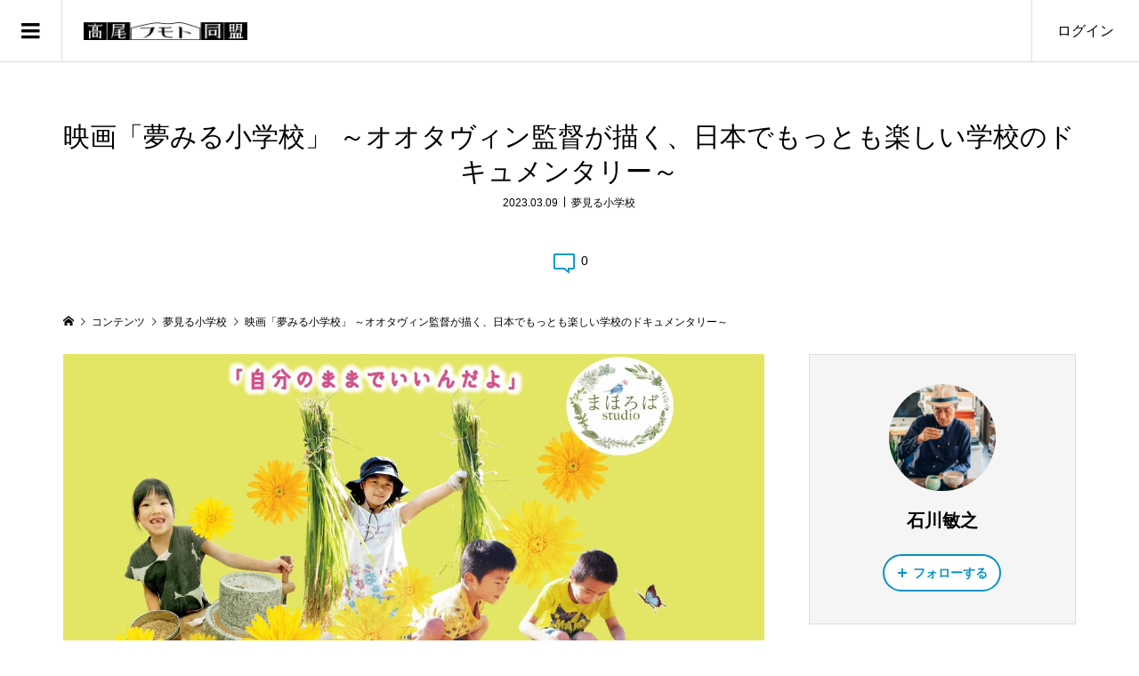

--- FILE ---
content_type: text/html; charset=UTF-8
request_url: https://takao-fumoto.com/mahoroba_dreaming-school/
body_size: 39033
content:
<!DOCTYPE html>
<html lang="ja">
<head prefix="og: http://ogp.me/ns# fb: http://ogp.me/ns/fb#">
<meta charset="UTF-8">
<meta name="description" content="「夢みる小学校」で、ミライの学校のヒントを見つけてください私は現在、東京都あきる野市で「ゆっくり農縁」という自然栽培の畑を営みながら、ライフワークとして、公民館などで映画の自主上映会を開催しています。">
<meta name="viewport" content="width=device-width">
<meta property="og:type" content="article">
<meta property="og:url" content="https://takao-fumoto.com/mahoroba_dreaming-school/">
<meta property="og:title" content="映画「夢みる小学校」 ～オオタヴィン監督が描く、日本でもっとも楽しい学校のドキュメンタリー～ &#8211; 高尾フモト同盟">
<meta property="og:description" content="「夢みる小学校」で、ミライの学校のヒントを見つけてください私は現在、東京都あきる野市で「ゆっくり農縁」という自然栽培の畑を営みながら、ライフワークとして、公民館などで映画の自主上映会を開催しています。">
<meta property="og:site_name" content="高尾フモト同盟">
<meta property="og:image" content="https://takao-fumoto.com/wp-content/uploads/2023/07/2023-07-06_203022.png">
<meta property="og:image:secure_url" content="https://takao-fumoto.com/wp-content/uploads/2023/07/2023-07-06_203022.png">
<meta property="og:image:width" content="1199">
<meta property="og:image:height" content="908">
<meta property="fb:app_id" content="622689551778150">
<title>映画「夢みる小学校」 ～オオタヴィン監督が描く、日本でもっとも楽しい学校のドキュメンタリー～ &#8211; 高尾フモト同盟</title>
<meta name='robots' content='max-image-preview:large' />
<style>img:is([sizes="auto" i], [sizes^="auto," i]) { contain-intrinsic-size: 3000px 1500px }</style>
<link rel="alternate" type="application/rss+xml" title="高尾フモト同盟 &raquo; 映画「夢みる小学校」 ～オオタヴィン監督が描く、日本でもっとも楽しい学校のドキュメンタリー～ のコメントのフィード" href="https://takao-fumoto.com/mahoroba_dreaming-school/feed/" />
<link rel='stylesheet' id='wp-block-library-css' href='//takao-fumoto.com/wp-content/cache/wpfc-minified/9iws5nkq/fk14o.css' type='text/css' media='all' />
<style id='classic-theme-styles-inline-css' type='text/css'>
/*! This file is auto-generated */
.wp-block-button__link{color:#fff;background-color:#32373c;border-radius:9999px;box-shadow:none;text-decoration:none;padding:calc(.667em + 2px) calc(1.333em + 2px);font-size:1.125em}.wp-block-file__button{background:#32373c;color:#fff;text-decoration:none}
</style>
<style id='pdfemb-pdf-embedder-viewer-style-inline-css' type='text/css'>
.wp-block-pdfemb-pdf-embedder-viewer{max-width:none}
</style>
<link rel='stylesheet' id='quads-style-css-css' href='//takao-fumoto.com/wp-content/plugins/quick-adsense-reloaded/includes/gutenberg/dist/blocks.style.build.css?ver=2.0.98.1' type='text/css' media='all' />
<style id='snow-monkey-blocks-accordion-style-inline-css' type='text/css'>
.smb-accordion{--smb-accordion--gap:var(--_margin-1);--smb-accordion--title-background-color:var(--_lighter-color-gray);--smb-accordion--title-color:inherit;--smb-accordion--body-padding:var(--_padding1)}.smb-accordion>*+*{margin-top:var(--smb-accordion--gap)}.smb-accordion__item{--smb-accordion-item--background-color:var(--smb-accordion--title-background-color);--smb-accordion-item--color:var(--smb-accordion--title-color);--smb-accordion-item--padding:var(--smb-accordion--body-padding);position:relative}.smb-accordion__item__title{align-items:center;background-color:var(--smb-accordion-item--background-color);color:var(--smb-accordion-item--color);display:flex;padding:calc(var(--_padding-1)*.5) var(--_padding-1)}.smb-accordion__item__title__label{flex:1 1 auto}.smb-accordion__item__title__icon{margin-left:var(--_margin-1);--_transition-duration:var(--_global--transition-duration);--_transition-function-timing:var(--_global--transition-function-timing);--_transition-delay:var(--_global--transition-delay);flex:0 0 auto;transition:transform var(--_transition-duration) var(--_transition-function-timing) var(--_transition-delay)}.smb-accordion__item__control{appearance:none!important;cursor:pointer!important;display:block!important;height:100%!important;inset:0!important;opacity:0!important;outline:none!important;position:absolute!important;width:100%!important;z-index:1!important}.smb-accordion__item__control:focus-visible{opacity:1!important;outline:1px solid!important}.smb-accordion__item__body{display:none;padding:var(--smb-accordion--body-padding);position:relative;z-index:2}.smb-accordion .smb-accordion__item__control:checked+.smb-accordion__item__body,.smb-accordion .smb-accordion__item__control:checked+.smb-accordion__item__title+.smb-accordion__item__body{display:block}.smb-accordion .smb-accordion__item__control:checked+.smb-accordion__item__title>.smb-accordion__item__title__icon{transform:rotate(180deg)}:where(.smb-accordion__item__body.is-layout-constrained>*){--wp--style--global--content-size:100%;--wp--style--global--wide-size:100%}
</style>
<link rel='stylesheet' id='snow-monkey-blocks-alert-style-css' href='//takao-fumoto.com/wp-content/cache/wpfc-minified/kmrgp7u9/e440g.css' type='text/css' media='all' />
<link rel='stylesheet' id='snow-monkey-blocks-balloon-style-css' href='//takao-fumoto.com/wp-content/cache/wpfc-minified/esuc2lox/e440g.css' type='text/css' media='all' />
<style id='snow-monkey-blocks-box-style-inline-css' type='text/css'>
.smb-box{--smb-box--background-color:#0000;--smb-box--background-image:initial;--smb-box--background-opacity:1;--smb-box--border-color:var(--_lighter-color-gray);--smb-box--border-style:solid;--smb-box--border-width:0px;--smb-box--border-radius:var(--_global--border-radius);--smb-box--box-shadow:initial;--smb-box--color:inherit;--smb-box--padding:var(--_padding1);border-radius:var(--smb-box--border-radius);border-width:0;box-shadow:var(--smb-box--box-shadow);color:var(--smb-box--color);overflow:visible;padding:var(--smb-box--padding);position:relative}.smb-box--p-s{--smb-box--padding:var(--_padding-1)}.smb-box--p-l{--smb-box--padding:var(--_padding2)}.smb-box__background{background-color:var(--smb-box--background-color);background-image:var(--smb-box--background-image);border:var(--smb-box--border-width) var(--smb-box--border-style) var(--smb-box--border-color);border-radius:var(--smb-box--border-radius);bottom:0;display:block;left:0;opacity:var(--smb-box--background-opacity);position:absolute;right:0;top:0}.smb-box__body{position:relative}.smb-box--has-link{cursor:pointer}.smb-box--has-link:has(:focus-visible){outline:auto;outline:auto -webkit-focus-ring-color}.smb-box__link{display:block!important;height:0!important;position:static!important;text-indent:-99999px!important;width:0!important}:where(.smb-box__body.is-layout-constrained>*){--wp--style--global--content-size:100%;--wp--style--global--wide-size:100%}
</style>
<style id='snow-monkey-blocks-btn-style-inline-css' type='text/css'>
.smb-btn:not(:root){color:var(--smb-btn--color);text-decoration:none}.smb-btn{--smb-btn--background-color:var(--wp--preset--color--black);--smb-btn--background-image:initial;--smb-btn--border:none;--smb-btn--border-radius:var(--_global--border-radius);--smb-btn--color:var(--wp--preset--color--white);--smb-btn--padding:var(--_padding-1);--smb-btn--padding-vertical:calc(var(--smb-btn--padding)*0.5);--smb-btn--padding-horizontal:var(--smb-btn--padding);--smb-btn--style--ghost--border-color:var(--smb-btn--background-color,currentColor);--smb-btn--style--ghost--color:currentColor;--smb-btn--style--text--color:currentColor;background-color:var(--smb-btn--background-color);background-image:var(--smb-btn--background-image);border:var(--smb-btn--border);border-radius:var(--smb-btn--border-radius);cursor:pointer;display:inline-flex;justify-content:center;margin:0;max-width:100%;padding:var(--smb-btn--padding-vertical) var(--smb-btn--padding-horizontal);white-space:nowrap;--_transition-duration:var(--_global--transition-duration);--_transition-function-timing:var(--_global--transition-function-timing);--_transition-delay:var(--_global--transition-delay);transition:all var(--_transition-duration) var(--_transition-function-timing) var(--_transition-delay)}.smb-btn:focus-visible{filter:brightness(90%)}.smb-btn__label{color:currentColor;white-space:inherit!important}.smb-btn--little-wider{--smb-btn--padding-horizontal:var(--_padding2)}.smb-btn--wider{--smb-btn--padding-horizontal:var(--_padding3)}.smb-btn--full,.smb-btn--more-wider{width:100%}.smb-btn--wrap{white-space:normal}.smb-btn-wrapper.is-style-ghost .smb-btn{--smb-btn--color:var(--smb-btn--style--ghost--color);background-color:#0000;border:1px solid var(--smb-btn--style--ghost--border-color)}.smb-btn-wrapper.is-style-ghost .smb-btn[style*="background-color:"]{background-color:#0000!important}.smb-btn-wrapper.is-style-text .smb-btn{--smb-btn--background-color:#0000;--smb-btn--color:var(--smb-btn--style--text--color);border:none}.aligncenter .smb-btn-wrapper,.smb-btn-wrapper.aligncenter{text-align:center}@media(min-width:640px){.smb-btn--more-wider{--smb-btn--padding-horizontal:var(--_padding4);display:inline-block;width:auto}}@media(any-hover:hover){.smb-btn:hover{filter:brightness(90%)}}
</style>
<style id='snow-monkey-blocks-buttons-style-inline-css' type='text/css'>
.smb-buttons{--smb-buttons--gap:var(--_margin1);display:flex;flex-wrap:wrap;gap:var(--smb-buttons--gap)}.smb-buttons.has-text-align-left,.smb-buttons.is-content-justification-left{justify-content:flex-start}.smb-buttons.has-text-align-center,.smb-buttons.is-content-justification-center{justify-content:center}.smb-buttons.has-text-align-right,.smb-buttons.is-content-justification-right{justify-content:flex-end}.smb-buttons.is-content-justification-space-between{justify-content:space-between}.smb-buttons>.smb-btn-wrapper{flex:0 1 auto;margin:0}.smb-buttons>.smb-btn-wrapper--full{flex:1 1 auto}@media not all and (min-width:640px){.smb-buttons>.smb-btn-wrapper--more-wider{flex:1 1 auto}}
</style>
<link rel='stylesheet' id='snow-monkey-blocks-categories-list-style-css' href='//takao-fumoto.com/wp-content/cache/wpfc-minified/9k9qh2m3/e440g.css' type='text/css' media='all' />
<style id='snow-monkey-blocks-container-style-inline-css' type='text/css'>
.smb-container__body{margin-left:auto;margin-right:auto;max-width:100%}.smb-container--no-gutters{padding-left:0!important;padding-right:0!important}:where(.smb-container__body.is-layout-constrained>*){--wp--style--global--content-size:100%;--wp--style--global--wide-size:100%}
</style>
<style id='snow-monkey-blocks-contents-outline-style-inline-css' type='text/css'>
.smb-contents-outline{--smb-contents-outline--background-color:var(--wp--preset--color--sm-lightest-gray);--smb-contents-outline--color:inherit;background-color:var(--smb-contents-outline--background-color);color:var(--smb-contents-outline--color);padding:0!important}.smb-contents-outline .wpco{background-color:inherit;color:inherit}
</style>
<style id='snow-monkey-blocks-countdown-style-inline-css' type='text/css'>
.smb-countdown{--smb-countdown--gap:var(--_margin-2);--smb-countdown--numeric-color:currentColor;--smb-countdown--clock-color:currentColor}.smb-countdown__list{align-items:center;align-self:center;display:flex;flex-direction:row;flex-wrap:wrap;list-style-type:none;margin-left:0;padding-left:0}.smb-countdown__list-item{margin:0 var(--smb-countdown--gap);text-align:center}.smb-countdown__list-item:first-child{margin-left:0}.smb-countdown__list-item:last-child{margin-right:0}.smb-countdown__list-item__numeric{color:var(--smb-countdown--numeric-color);display:block;--_font-size-level:3;font-size:var(--_fluid-font-size);font-weight:700;line-height:var(--_line-height)}.smb-countdown__list-item__clock{color:var(--smb-countdown--clock-color);display:block;--_font-size-level:-1;font-size:var(--_font-size);line-height:var(--_line-height)}.smb-countdown .align-center{justify-content:center}.smb-countdown .align-left{justify-content:flex-start}.smb-countdown .align-right{justify-content:flex-end}.is-style-inline .smb-countdown__list-item__clock,.is-style-inline .smb-countdown__list-item__numeric{display:inline}
</style>
<style id='snow-monkey-blocks-directory-structure-style-inline-css' type='text/css'>
.smb-directory-structure{--smb-directory-structure--background-color:var(--_lightest-color-gray);--smb-directory-structure--padding:var(--_padding1);--smb-directory-structure--gap:var(--_margin-2);--smb-directory-structure--icon-color:inherit;background-color:var(--smb-directory-structure--background-color);overflow-x:auto;overflow-y:hidden;padding:var(--smb-directory-structure--padding)}.smb-directory-structure>*+*{margin-top:var(--smb-directory-structure--gap)}.smb-directory-structure__item p{align-items:flex-start;display:flex;flex-wrap:nowrap}.smb-directory-structure .fa-fw{color:var(--smb-directory-structure--icon-color);width:auto}.smb-directory-structure .svg-inline--fa{display:var(--fa-display,inline-block);height:1em;overflow:visible;vertical-align:-.125em}.smb-directory-structure__item__name{margin-left:.5em;white-space:nowrap}.smb-directory-structure__item__list{margin-left:1.5em}.smb-directory-structure__item__list>*{margin-top:var(--smb-directory-structure--gap)}
</style>
<style id='snow-monkey-blocks-evaluation-star-style-inline-css' type='text/css'>
.smb-evaluation-star{--smb-evaluation-star--gap:var(--_margin-2);--smb-evaluation-star--icon-color:#f9bb2d;--smb-evaluation-star--numeric-color:currentColor;align-items:center;display:flex;gap:var(--smb-evaluation-star--gap)}.smb-evaluation-star--title-right .smb-evaluation-star__title{order:1}.smb-evaluation-star__body{display:inline-flex;gap:var(--smb-evaluation-star--gap)}.smb-evaluation-star__numeric{color:var(--smb-evaluation-star--numeric-color);font-weight:700}.smb-evaluation-star__numeric--right{order:1}.smb-evaluation-star__icon{color:var(--smb-evaluation-star--icon-color);display:inline-block}.smb-evaluation-star .svg-inline--fa{display:var(--fa-display,inline-block);height:1em;overflow:visible;vertical-align:-.125em}
</style>
<style id='snow-monkey-blocks-faq-style-inline-css' type='text/css'>
.smb-faq{--smb-faq--border-color:var(--_lighter-color-gray);--smb-faq--label-color:initial;--smb-faq--item-gap:var(--_margin1);--smb-faq--item-question-label-color:currentColor;--smb-faq--item-answer-label-color:currentColor;border-top:1px solid var(--smb-faq--border-color)}.smb-faq__item{border-bottom:1px solid var(--smb-faq--border-color);padding:var(--_padding1) 0}.smb-faq__item__answer,.smb-faq__item__question{display:flex;flex-direction:row;flex-wrap:nowrap}.smb-faq__item__answer__label,.smb-faq__item__question__label{flex:0 0 0%;margin-right:var(--smb-faq--item-gap);margin-top:calc(var(--_half-leading)*-1em - .125em);--_font-size-level:3;font-size:var(--_fluid-font-size);font-weight:400;line-height:var(--_line-height);min-width:.8em}.smb-faq__item__answer__body,.smb-faq__item__question__body{flex:1 1 auto;margin-top:calc(var(--_half-leading)*-1em)}.smb-faq__item__question{font-weight:700;margin:0 0 var(--smb-faq--item-gap)}.smb-faq__item__question__label{color:var(--smb-faq--item-question-label-color)}.smb-faq__item__answer__label{color:var(--smb-faq--item-answer-label-color)}:where(.smb-faq__item__answer__body.is-layout-constrained>*){--wp--style--global--content-size:100%;--wp--style--global--wide-size:100%}
</style>
<style id='snow-monkey-blocks-flex-style-inline-css' type='text/css'>
.smb-flex{--smb-flex--box-shadow:none;box-shadow:var(--smb-flex--box-shadow);flex-direction:column}.smb-flex.is-horizontal{flex-direction:row}.smb-flex.is-vertical{flex-direction:column}.smb-flex>*{--smb--flex-grow:0;--smb--flex-shrink:1;--smb--flex-basis:auto;flex-basis:var(--smb--flex-basis);flex-grow:var(--smb--flex-grow);flex-shrink:var(--smb--flex-shrink);min-width:0}
</style>
<style id='snow-monkey-blocks-grid-style-inline-css' type='text/css'>
.smb-grid{--smb-grid--gap:0px;--smb-grid--column-auto-repeat:auto-fit;--smb-grid--columns:1;--smb-grid--column-min-width:250px;--smb-grid--grid-template-columns:none;--smb-grid--rows:1;--smb-grid--grid-template-rows:none;display:grid;gap:var(--smb-grid--gap)}.smb-grid>*{--smb--justify-self:stretch;--smb--align-self:stretch;--smb--grid-column:auto;--smb--grid-row:auto;align-self:var(--smb--align-self);grid-column:var(--smb--grid-column);grid-row:var(--smb--grid-row);justify-self:var(--smb--justify-self);margin-bottom:0;margin-top:0;min-width:0}.smb-grid--columns\:columns{grid-template-columns:repeat(var(--smb-grid--columns),1fr)}.smb-grid--columns\:min{grid-template-columns:repeat(var(--smb-grid--column-auto-repeat),minmax(min(var(--smb-grid--column-min-width),100%),1fr))}.smb-grid--columns\:free{grid-template-columns:var(--smb-grid--grid-template-columns)}.smb-grid--rows\:rows{grid-template-rows:repeat(var(--smb-grid--rows),1fr)}.smb-grid--rows\:free{grid-template-rows:var(--smb-grid--grid-template-rows)}
</style>
<link rel='stylesheet' id='snow-monkey-blocks-information-style-css' href='//takao-fumoto.com/wp-content/cache/wpfc-minified/2elibj5t/e440g.css' type='text/css' media='all' />
<style id='snow-monkey-blocks-list-style-inline-css' type='text/css'>
.smb-list{--smb-list--gap:var(--_margin-2)}.smb-list ul{list-style:none!important}.smb-list ul *>li:first-child,.smb-list ul li+li{margin-top:var(--smb-list--gap)}.smb-list ul>li{position:relative}.smb-list ul>li .smb-list__icon{left:-1.5em;position:absolute}
</style>
<link rel='stylesheet' id='snow-monkey-blocks-media-text-style-css' href='//takao-fumoto.com/wp-content/cache/wpfc-minified/1pr2fd1j/e440g.css' type='text/css' media='all' />
<link rel='stylesheet' id='snow-monkey-blocks-panels-style-css' href='//takao-fumoto.com/wp-content/cache/wpfc-minified/6z8mixs5/e440g.css' type='text/css' media='all' />
<style id='snow-monkey-blocks-price-menu-style-inline-css' type='text/css'>
.smb-price-menu{--smb-price-menu--border-color:var(--_lighter-color-gray);--smb-price-menu--item-padding:var(--_padding-1);border-top:1px solid var(--smb-price-menu--border-color)}.smb-price-menu>.smb-price-menu__item{margin-bottom:0;margin-top:0}.smb-price-menu__item{border-bottom:1px solid var(--smb-price-menu--border-color);column-gap:var(--_margin-1);padding:var(--smb-price-menu--item-padding) 0}@media(min-width:640px){.smb-price-menu__item{align-items:center;display:flex;flex-direction:row;flex-wrap:nowrap;justify-content:space-between}.smb-price-menu__item>:where(.smb-price-menu__item__title){flex:1 1 auto}.smb-price-menu__item>:where(.smb-price-menu__item__price){flex:0 0 auto}}
</style>
<style id='snow-monkey-blocks-rating-box-style-inline-css' type='text/css'>
.smb-rating-box{--smb-rating-box--gap:var(--_margin-1);--smb-rating-box--bar-border-radius:var(--_global--border-radius);--smb-rating-box--bar-background-color:var(--_lighter-color-gray);--smb-rating-box--bar-height:1rem;--smb-rating-box--rating-background-color:#f9bb2d}.smb-rating-box>.smb-rating-box__item__title{margin-bottom:var(--_margin-2)}.smb-rating-box__body>*+*{margin-top:var(--smb-rating-box--gap)}.smb-rating-box__item{display:grid;gap:var(--_margin-2)}.smb-rating-box__item__body{align-items:end;display:grid;gap:var(--_margin1);grid-template-columns:1fr auto}.smb-rating-box__item__numeric{--_font-size-level:-2;font-size:var(--_font-size);line-height:var(--_line-height)}.smb-rating-box__item__evaluation{grid-column:1/-1}.smb-rating-box__item__evaluation__bar,.smb-rating-box__item__evaluation__rating{border-radius:var(--smb-rating-box--bar-border-radius);height:var(--smb-rating-box--bar-height)}.smb-rating-box__item__evaluation__bar{background-color:var(--smb-rating-box--bar-background-color);position:relative}.smb-rating-box__item__evaluation__rating{background-color:var(--smb-rating-box--rating-background-color);left:0;position:absolute;top:0}.smb-rating-box__item__evaluation__numeric{bottom:calc(var(--smb-rating-box--bar-height) + var(--_s-2));position:absolute;right:0;--_font-size-level:-2;font-size:var(--_font-size);line-height:var(--_line-height)}
</style>
<style id='snow-monkey-blocks-read-more-box-style-inline-css' type='text/css'>
.smb-read-more-box{--smb-read-more-box--content-height:100px;--smb-read-more-box--mask-color:var(--_global--background-color,#fff)}.smb-read-more-box__content{--_transition-duration:var(--_global--transition-duration);--_transition-function-timing:var(--_global--transition-function-timing);--_transition-delay:var(--_global--transition-delay);overflow:hidden;position:relative;transition:height var(--_transition-duration) var(--_transition-function-timing) var(--_transition-delay)}.smb-read-more-box__content[aria-hidden=true]{height:var(--smb-read-more-box--content-height)}.smb-read-more-box__action{display:flex;flex-wrap:wrap;margin-top:var(--_padding-1)}.smb-read-more-box__action.is-content-justification-left{justify-content:start}.smb-read-more-box__action.is-content-justification-center{justify-content:center}.smb-read-more-box__action.is-content-justification-right{justify-content:end}.smb-read-more-box__btn-wrapper.smb-btn-wrapper--full{flex-grow:1}.smb-read-more-box__button{cursor:pointer}.smb-read-more-box--has-mask .smb-read-more-box__content[aria-hidden=true]:after{background:linear-gradient(to bottom,#0000 0,var(--smb-read-more-box--mask-color) 100%);content:"";display:block;height:50px;inset:auto 0 0 0;position:absolute}.smb-read-more-box.is-style-ghost .smb-read-more-box__button{--smb-btn--color:var(--smb-btn--style--ghost--color);background-color:#0000;border:1px solid var(--smb-btn--style--ghost--border-color)}.smb-read-more-box.is-style-text .smb-read-more-box__button{--smb-btn--background-color:#0000;--smb-btn--color:var(--smb-btn--style--text--color);--smb-btn--padding:0px;border:none}:where(.smb-read-more-box__content.is-layout-constrained>*){--wp--style--global--content-size:100%;--wp--style--global--wide-size:100%}
</style>
<link rel='stylesheet' id='snow-monkey-blocks-section-style-css' href='//takao-fumoto.com/wp-content/cache/wpfc-minified/q90qqy4t/e440g.css' type='text/css' media='all' />
<link rel='stylesheet' id='snow-monkey-blocks-step-style-css' href='//takao-fumoto.com/wp-content/cache/wpfc-minified/qifi2amw/e440g.css' type='text/css' media='all' />
<link rel='stylesheet' id='snow-monkey-blocks-tabs-style-css' href='//takao-fumoto.com/wp-content/cache/wpfc-minified/duw02yzx/e440g.css' type='text/css' media='all' />
<style id='snow-monkey-blocks-taxonomy-terms-style-inline-css' type='text/css'>
.smb-taxonomy-terms__item>a{align-items:center;display:inline-flex!important}.smb-taxonomy-terms__item__count{display:inline-block;margin-left:.4em;text-decoration:none}.smb-taxonomy-terms__item__count span{align-items:center;display:inline-flex}.smb-taxonomy-terms__item__count span:before{content:"(";font-size:.8em}.smb-taxonomy-terms__item__count span:after{content:")";font-size:.8em}.smb-taxonomy-terms.is-style-tag .smb-taxonomy-terms__list{list-style:none;margin-left:0;padding-left:0}.smb-taxonomy-terms.is-style-tag .smb-taxonomy-terms__item{display:inline-block;margin:4px 4px 4px 0}.smb-taxonomy-terms.is-style-slash .smb-taxonomy-terms__list{display:flex;flex-wrap:wrap;list-style:none;margin-left:0;padding-left:0}.smb-taxonomy-terms.is-style-slash .smb-taxonomy-terms__item{display:inline-block}.smb-taxonomy-terms.is-style-slash .smb-taxonomy-terms__item:not(:last-child):after{content:"/";display:inline-block;margin:0 .5em}
</style>
<style id='snow-monkey-blocks-testimonial-style-inline-css' type='text/css'>
.smb-testimonial__item{display:flex;flex-direction:row;flex-wrap:nowrap;justify-content:center}.smb-testimonial__item__figure{border-radius:100%;flex:0 0 auto;height:48px;margin-right:var(--_margin-1);margin-top:calc(var(--_half-leading)*1rem);overflow:hidden;width:48px}.smb-testimonial__item__figure img{height:100%;object-fit:cover;object-position:50% 50%;width:100%}.smb-testimonial__item__body{flex:1 1 auto;max-width:100%}.smb-testimonial__item__name{--_font-size-level:-2;font-size:var(--_font-size);line-height:var(--_line-height)}.smb-testimonial__item__name a{color:inherit}.smb-testimonial__item__lede{--_font-size-level:-2;font-size:var(--_font-size);line-height:var(--_line-height)}.smb-testimonial__item__lede a{color:inherit}.smb-testimonial__item__content{margin-bottom:var(--_margin-1);--_font-size-level:-1;font-size:var(--_font-size);line-height:var(--_line-height)}.smb-testimonial__item__content:after{background-color:currentColor;content:"";display:block;height:1px;margin-top:var(--_margin-1);width:2rem}
</style>
<link rel='stylesheet' id='sass-basis-css' href='//takao-fumoto.com/wp-content/cache/wpfc-minified/m7pvov0o/fk14o.css' type='text/css' media='all' />
<link rel='stylesheet' id='snow-monkey-blocks/nopro-css' href='//takao-fumoto.com/wp-content/cache/wpfc-minified/q7t3c95a/e440g.css' type='text/css' media='all' />
<link rel='stylesheet' id='snow-monkey-blocks-btn-box-style-css' href='//takao-fumoto.com/wp-content/cache/wpfc-minified/78n9sqy7/6li02.css' type='text/css' media='all' />
<link rel='stylesheet' id='snow-monkey-blocks-items-style-css' href='//takao-fumoto.com/wp-content/cache/wpfc-minified/8u6h1yyl/e440g.css' type='text/css' media='all' />
<link rel='stylesheet' id='snow-monkey-blocks-pricing-table-style-css' href='//takao-fumoto.com/wp-content/cache/wpfc-minified/89jk27gu/e440g.css' type='text/css' media='all' />
<link rel='stylesheet' id='snow-monkey-blocks-section-break-the-grid-style-css' href='//takao-fumoto.com/wp-content/cache/wpfc-minified/epwredg8/e440g.css' type='text/css' media='all' />
<link rel='stylesheet' id='snow-monkey-blocks-section-side-heading-style-css' href='//takao-fumoto.com/wp-content/cache/wpfc-minified/etgri1qq/6li02.css' type='text/css' media='all' />
<link rel='stylesheet' id='snow-monkey-blocks-section-with-bgimage-style-css' href='//takao-fumoto.com/wp-content/cache/wpfc-minified/d7b5y1d2/e440g.css' type='text/css' media='all' />
<link rel='stylesheet' id='snow-monkey-blocks-section-with-bgvideo-style-css' href='//takao-fumoto.com/wp-content/cache/wpfc-minified/6jf8n361/6li02.css' type='text/css' media='all' />
<style id='global-styles-inline-css' type='text/css'>
:root{--wp--preset--aspect-ratio--square: 1;--wp--preset--aspect-ratio--4-3: 4/3;--wp--preset--aspect-ratio--3-4: 3/4;--wp--preset--aspect-ratio--3-2: 3/2;--wp--preset--aspect-ratio--2-3: 2/3;--wp--preset--aspect-ratio--16-9: 16/9;--wp--preset--aspect-ratio--9-16: 9/16;--wp--preset--color--black: #000000;--wp--preset--color--cyan-bluish-gray: #abb8c3;--wp--preset--color--white: #ffffff;--wp--preset--color--pale-pink: #f78da7;--wp--preset--color--vivid-red: #cf2e2e;--wp--preset--color--luminous-vivid-orange: #ff6900;--wp--preset--color--luminous-vivid-amber: #fcb900;--wp--preset--color--light-green-cyan: #7bdcb5;--wp--preset--color--vivid-green-cyan: #00d084;--wp--preset--color--pale-cyan-blue: #8ed1fc;--wp--preset--color--vivid-cyan-blue: #0693e3;--wp--preset--color--vivid-purple: #9b51e0;--wp--preset--gradient--vivid-cyan-blue-to-vivid-purple: linear-gradient(135deg,rgba(6,147,227,1) 0%,rgb(155,81,224) 100%);--wp--preset--gradient--light-green-cyan-to-vivid-green-cyan: linear-gradient(135deg,rgb(122,220,180) 0%,rgb(0,208,130) 100%);--wp--preset--gradient--luminous-vivid-amber-to-luminous-vivid-orange: linear-gradient(135deg,rgba(252,185,0,1) 0%,rgba(255,105,0,1) 100%);--wp--preset--gradient--luminous-vivid-orange-to-vivid-red: linear-gradient(135deg,rgba(255,105,0,1) 0%,rgb(207,46,46) 100%);--wp--preset--gradient--very-light-gray-to-cyan-bluish-gray: linear-gradient(135deg,rgb(238,238,238) 0%,rgb(169,184,195) 100%);--wp--preset--gradient--cool-to-warm-spectrum: linear-gradient(135deg,rgb(74,234,220) 0%,rgb(151,120,209) 20%,rgb(207,42,186) 40%,rgb(238,44,130) 60%,rgb(251,105,98) 80%,rgb(254,248,76) 100%);--wp--preset--gradient--blush-light-purple: linear-gradient(135deg,rgb(255,206,236) 0%,rgb(152,150,240) 100%);--wp--preset--gradient--blush-bordeaux: linear-gradient(135deg,rgb(254,205,165) 0%,rgb(254,45,45) 50%,rgb(107,0,62) 100%);--wp--preset--gradient--luminous-dusk: linear-gradient(135deg,rgb(255,203,112) 0%,rgb(199,81,192) 50%,rgb(65,88,208) 100%);--wp--preset--gradient--pale-ocean: linear-gradient(135deg,rgb(255,245,203) 0%,rgb(182,227,212) 50%,rgb(51,167,181) 100%);--wp--preset--gradient--electric-grass: linear-gradient(135deg,rgb(202,248,128) 0%,rgb(113,206,126) 100%);--wp--preset--gradient--midnight: linear-gradient(135deg,rgb(2,3,129) 0%,rgb(40,116,252) 100%);--wp--preset--font-size--small: 13px;--wp--preset--font-size--medium: 20px;--wp--preset--font-size--large: 36px;--wp--preset--font-size--x-large: 42px;--wp--preset--spacing--20: 0.44rem;--wp--preset--spacing--30: 0.67rem;--wp--preset--spacing--40: 1rem;--wp--preset--spacing--50: 1.5rem;--wp--preset--spacing--60: 2.25rem;--wp--preset--spacing--70: 3.38rem;--wp--preset--spacing--80: 5.06rem;--wp--preset--shadow--natural: 6px 6px 9px rgba(0, 0, 0, 0.2);--wp--preset--shadow--deep: 12px 12px 50px rgba(0, 0, 0, 0.4);--wp--preset--shadow--sharp: 6px 6px 0px rgba(0, 0, 0, 0.2);--wp--preset--shadow--outlined: 6px 6px 0px -3px rgba(255, 255, 255, 1), 6px 6px rgba(0, 0, 0, 1);--wp--preset--shadow--crisp: 6px 6px 0px rgba(0, 0, 0, 1);}:where(.is-layout-flex){gap: 0.5em;}:where(.is-layout-grid){gap: 0.5em;}body .is-layout-flex{display: flex;}.is-layout-flex{flex-wrap: wrap;align-items: center;}.is-layout-flex > :is(*, div){margin: 0;}body .is-layout-grid{display: grid;}.is-layout-grid > :is(*, div){margin: 0;}:where(.wp-block-columns.is-layout-flex){gap: 2em;}:where(.wp-block-columns.is-layout-grid){gap: 2em;}:where(.wp-block-post-template.is-layout-flex){gap: 1.25em;}:where(.wp-block-post-template.is-layout-grid){gap: 1.25em;}.has-black-color{color: var(--wp--preset--color--black) !important;}.has-cyan-bluish-gray-color{color: var(--wp--preset--color--cyan-bluish-gray) !important;}.has-white-color{color: var(--wp--preset--color--white) !important;}.has-pale-pink-color{color: var(--wp--preset--color--pale-pink) !important;}.has-vivid-red-color{color: var(--wp--preset--color--vivid-red) !important;}.has-luminous-vivid-orange-color{color: var(--wp--preset--color--luminous-vivid-orange) !important;}.has-luminous-vivid-amber-color{color: var(--wp--preset--color--luminous-vivid-amber) !important;}.has-light-green-cyan-color{color: var(--wp--preset--color--light-green-cyan) !important;}.has-vivid-green-cyan-color{color: var(--wp--preset--color--vivid-green-cyan) !important;}.has-pale-cyan-blue-color{color: var(--wp--preset--color--pale-cyan-blue) !important;}.has-vivid-cyan-blue-color{color: var(--wp--preset--color--vivid-cyan-blue) !important;}.has-vivid-purple-color{color: var(--wp--preset--color--vivid-purple) !important;}.has-black-background-color{background-color: var(--wp--preset--color--black) !important;}.has-cyan-bluish-gray-background-color{background-color: var(--wp--preset--color--cyan-bluish-gray) !important;}.has-white-background-color{background-color: var(--wp--preset--color--white) !important;}.has-pale-pink-background-color{background-color: var(--wp--preset--color--pale-pink) !important;}.has-vivid-red-background-color{background-color: var(--wp--preset--color--vivid-red) !important;}.has-luminous-vivid-orange-background-color{background-color: var(--wp--preset--color--luminous-vivid-orange) !important;}.has-luminous-vivid-amber-background-color{background-color: var(--wp--preset--color--luminous-vivid-amber) !important;}.has-light-green-cyan-background-color{background-color: var(--wp--preset--color--light-green-cyan) !important;}.has-vivid-green-cyan-background-color{background-color: var(--wp--preset--color--vivid-green-cyan) !important;}.has-pale-cyan-blue-background-color{background-color: var(--wp--preset--color--pale-cyan-blue) !important;}.has-vivid-cyan-blue-background-color{background-color: var(--wp--preset--color--vivid-cyan-blue) !important;}.has-vivid-purple-background-color{background-color: var(--wp--preset--color--vivid-purple) !important;}.has-black-border-color{border-color: var(--wp--preset--color--black) !important;}.has-cyan-bluish-gray-border-color{border-color: var(--wp--preset--color--cyan-bluish-gray) !important;}.has-white-border-color{border-color: var(--wp--preset--color--white) !important;}.has-pale-pink-border-color{border-color: var(--wp--preset--color--pale-pink) !important;}.has-vivid-red-border-color{border-color: var(--wp--preset--color--vivid-red) !important;}.has-luminous-vivid-orange-border-color{border-color: var(--wp--preset--color--luminous-vivid-orange) !important;}.has-luminous-vivid-amber-border-color{border-color: var(--wp--preset--color--luminous-vivid-amber) !important;}.has-light-green-cyan-border-color{border-color: var(--wp--preset--color--light-green-cyan) !important;}.has-vivid-green-cyan-border-color{border-color: var(--wp--preset--color--vivid-green-cyan) !important;}.has-pale-cyan-blue-border-color{border-color: var(--wp--preset--color--pale-cyan-blue) !important;}.has-vivid-cyan-blue-border-color{border-color: var(--wp--preset--color--vivid-cyan-blue) !important;}.has-vivid-purple-border-color{border-color: var(--wp--preset--color--vivid-purple) !important;}.has-vivid-cyan-blue-to-vivid-purple-gradient-background{background: var(--wp--preset--gradient--vivid-cyan-blue-to-vivid-purple) !important;}.has-light-green-cyan-to-vivid-green-cyan-gradient-background{background: var(--wp--preset--gradient--light-green-cyan-to-vivid-green-cyan) !important;}.has-luminous-vivid-amber-to-luminous-vivid-orange-gradient-background{background: var(--wp--preset--gradient--luminous-vivid-amber-to-luminous-vivid-orange) !important;}.has-luminous-vivid-orange-to-vivid-red-gradient-background{background: var(--wp--preset--gradient--luminous-vivid-orange-to-vivid-red) !important;}.has-very-light-gray-to-cyan-bluish-gray-gradient-background{background: var(--wp--preset--gradient--very-light-gray-to-cyan-bluish-gray) !important;}.has-cool-to-warm-spectrum-gradient-background{background: var(--wp--preset--gradient--cool-to-warm-spectrum) !important;}.has-blush-light-purple-gradient-background{background: var(--wp--preset--gradient--blush-light-purple) !important;}.has-blush-bordeaux-gradient-background{background: var(--wp--preset--gradient--blush-bordeaux) !important;}.has-luminous-dusk-gradient-background{background: var(--wp--preset--gradient--luminous-dusk) !important;}.has-pale-ocean-gradient-background{background: var(--wp--preset--gradient--pale-ocean) !important;}.has-electric-grass-gradient-background{background: var(--wp--preset--gradient--electric-grass) !important;}.has-midnight-gradient-background{background: var(--wp--preset--gradient--midnight) !important;}.has-small-font-size{font-size: var(--wp--preset--font-size--small) !important;}.has-medium-font-size{font-size: var(--wp--preset--font-size--medium) !important;}.has-large-font-size{font-size: var(--wp--preset--font-size--large) !important;}.has-x-large-font-size{font-size: var(--wp--preset--font-size--x-large) !important;}
:where(.wp-block-post-template.is-layout-flex){gap: 1.25em;}:where(.wp-block-post-template.is-layout-grid){gap: 1.25em;}
:where(.wp-block-columns.is-layout-flex){gap: 2em;}:where(.wp-block-columns.is-layout-grid){gap: 2em;}
:root :where(.wp-block-pullquote){font-size: 1.5em;line-height: 1.6;}
</style>
<link rel='stylesheet' id='wpdm-fonticon-css' href='//takao-fumoto.com/wp-content/cache/wpfc-minified/e3p7r4ih/fk14o.css' type='text/css' media='all' />
<link rel='stylesheet' id='toc-screen-css' href='//takao-fumoto.com/wp-content/cache/wpfc-minified/jpb28dh9/fk14o.css' type='text/css' media='all' />
<link rel='stylesheet' id='word_balloon_user_style-css' href='//takao-fumoto.com/wp-content/cache/wpfc-minified/6yjdrqbb/fk17w.css' type='text/css' media='all' />
<link rel='stylesheet' id='word_balloon_skin_talk-css' href='//takao-fumoto.com/wp-content/cache/wpfc-minified/7z1p8jni/fk17w.css' type='text/css' media='all' />
<link rel='stylesheet' id='zoomy-style-css' href='//takao-fumoto.com/wp-content/cache/wpfc-minified/e75azfzu/fk14o.css' type='text/css' media='all' />
<link rel='stylesheet' id='jquery-lazyloadxt-spinner-css-css' href='//takao-fumoto.com/wp-content/cache/wpfc-minified/22v4vthu/dmlhc.css' type='text/css' media='all' />
<link rel='stylesheet' id='a3a3_lazy_load-css' href='//takao-fumoto.com/wp-content/cache/wpfc-minified/98fz9ltt/dmlhc.css' type='text/css' media='all' />
<style id='kadence-blocks-global-variables-inline-css' type='text/css'>
:root {--global-kb-font-size-sm:clamp(0.8rem, 0.73rem + 0.217vw, 0.9rem);--global-kb-font-size-md:clamp(1.1rem, 0.995rem + 0.326vw, 1.25rem);--global-kb-font-size-lg:clamp(1.75rem, 1.576rem + 0.543vw, 2rem);--global-kb-font-size-xl:clamp(2.25rem, 1.728rem + 1.63vw, 3rem);--global-kb-font-size-xxl:clamp(2.5rem, 1.456rem + 3.26vw, 4rem);--global-kb-font-size-xxxl:clamp(2.75rem, 0.489rem + 7.065vw, 6rem);}:root {--global-palette1: #3182CE;--global-palette2: #2B6CB0;--global-palette3: #1A202C;--global-palette4: #2D3748;--global-palette5: #4A5568;--global-palette6: #718096;--global-palette7: #EDF2F7;--global-palette8: #F7FAFC;--global-palette9: #ffffff;}
</style>
<style id='quads-styles-inline-css' type='text/css'>
.quads-location ins.adsbygoogle {
background: transparent !important;
}.quads-location .quads_rotator_img{ opacity:1 !important;}
.quads.quads_ad_container { display: grid; grid-template-columns: auto; grid-gap: 10px; padding: 10px; }
.grid_image{animation: fadeIn 0.5s;-webkit-animation: fadeIn 0.5s;-moz-animation: fadeIn 0.5s;
-o-animation: fadeIn 0.5s;-ms-animation: fadeIn 0.5s;}
.quads-ad-label { font-size: 12px; text-align: center; color: #333;}
.quads_click_impression { display: none;} .quads-location, .quads-ads-space{max-width:100%;} @media only screen and (max-width: 480px) { .quads-ads-space, .penci-builder-element .quads-ads-space{max-width:340px;}}
</style>
<script type="text/javascript" src="https://takao-fumoto.com/wp-includes/js/jquery/jquery.min.js?ver=3.7.1" id="jquery-core-js"></script>
<script type="text/javascript" src="https://takao-fumoto.com/wp-includes/js/jquery/jquery-migrate.min.js?ver=3.4.1" id="jquery-migrate-js"></script>
<script type="text/javascript" src="https://takao-fumoto.com/wp-content/plugins/catch_the_adtools/lib/adtools.js?ver=6.8.3" id="adtools-script-js"></script>
<script type="text/javascript" src="https://takao-fumoto.com/wp-content/plugins/download-manager/assets/js/wpdm.min.js?ver=6.8.3" id="wpdm-frontend-js-js"></script>
<link rel="https://api.w.org/" href="https://takao-fumoto.com/wp-json/" /><link rel="alternate" title="JSON" type="application/json" href="https://takao-fumoto.com/wp-json/wp/v2/posts/41143" /><link rel="EditURI" type="application/rsd+xml" title="RSD" href="https://takao-fumoto.com/xmlrpc.php?rsd" />
<meta name="generator" content="WordPress 6.8.3" />
<link rel="canonical" href="https://takao-fumoto.com/mahoroba_dreaming-school/" />
<link rel='shortlink' href='https://takao-fumoto.com/?p=41143' />
<link rel="alternate" title="oEmbed (JSON)" type="application/json+oembed" href="https://takao-fumoto.com/wp-json/oembed/1.0/embed?url=https%3A%2F%2Ftakao-fumoto.com%2Fmahoroba_dreaming-school%2F" />
<link rel="alternate" title="oEmbed (XML)" type="text/xml+oembed" href="https://takao-fumoto.com/wp-json/oembed/1.0/embed?url=https%3A%2F%2Ftakao-fumoto.com%2Fmahoroba_dreaming-school%2F&#038;format=xml" />
<!-- Google Tag Manager -->
<script>(function(w,d,s,l,i){w[l]=w[l]||[];w[l].push({'gtm.start':
new Date().getTime(),event:'gtm.js'});var f=d.getElementsByTagName(s)[0],
j=d.createElement(s),dl=l!='dataLayer'?'&l='+l:'';j.async=true;j.src=
'https://www.googletagmanager.com/gtm.js?id='+i+dl;f.parentNode.insertBefore(j,f);
})(window,document,'script','dataLayer','GTM-MQR9F3P');</script>
<!-- End Google Tag Manager -->
<style type="text/css">.liquid-speech-balloon-01 .liquid-speech-balloon-avatar { background-image: url("https://takao-fumoto.com/wp-content/uploads/2023/06/0012_xlarge_.jpg"); } .liquid-speech-balloon-02 .liquid-speech-balloon-avatar { background-image: url("https://takao-fumoto.com/wp-content/uploads/2021/09/fumo-tori.jpg"); } .liquid-speech-balloon-00 .liquid-speech-balloon-avatar::after { content: "内山"; } .liquid-speech-balloon-01 .liquid-speech-balloon-avatar::after { content: "貴世子"; } .liquid-speech-balloon-02 .liquid-speech-balloon-avatar::after { content: "管理人"; } </style>
<script src="//pagead2.googlesyndication.com/pagead/js/adsbygoogle.js"></script><script>document.cookie = 'quads_browser_width='+screen.width;</script><link rel="shortcut icon" href="https://takao-fumoto.com/wp-content/uploads/2020/09/fumo-tori_favicon.jpg">
<style>
.p-headline, .p-breadcrumb__item a:hover, .p-button-follow, .p-has-icon::before, .p-social-nav a:hover, .p-archive-information__item-date, .p-index-newsticker__item-date, .p-member-page-header__title, .p-member-page-headline--color, .p-widget__title, .p-widget-categories .toggle-children:hover { color: #0093c5; }
.p-button, .p-header-member-menu__item.has-bg a, .p-category-item, .p-page-links > span, .p-author .p-social-nav__item--url a, .p-author__list-tab_badge, .slick-dots li.slick-active button, .slick-dots li:hover button { background-color: #0093c5; }
.p-button-follow { border-color: #0093c5; }
a.p-button-follow:hover, a.p-button-following:hover, .p-pager__item .current, .p-page-links a:hover, .p-pager__item a:hover, .slick-dots li.slick-active button { background-color: #0093c5; border-color: #0093c5; }
.p-author__list-tab, .p-member-news__item.is-unread, .p-widget-categories li a:hover { background-color: rgba(0, 147, 197, 0.15); }
.p-blog-archive__sort-item.is-active, .p-blog-archive__sort-item:hover { background: #0093c5; border-color: #0093c5 !important; }
a:hover, .p-body a:hover, a:hover .p-article__title, .p-article__author:hover .p-article__author-name, a.p-has-icon:hover::before, .p-user-list__search-submit:hover, .c-comment__item-body a:hover, .c-comment__item-act a:hover, .p-widget .searchform #searchsubmit:hover, .p-widget-search .p-widget-search__submit:hover, .c-entry-nav__item a:hover, .p-modal__close:hover { color: #027197; }
.p-button:hover, .p-header-member-menu__item.has-bg a:hover, .p-category-item:hover, .p-author .p-social-nav__item--url a:hover, .p-author__list-tab:hover, .p-article__edit-button:hover, .p-article__delete-button:hover, .c-comment__form-submit:hover, c-comment__password-protected, .c-pw__btn--register, .c-pw__btn { background-color: #027197; }
.p-membership-form__image-upload-tiny__label:hover, .p-membership-form__overlay-button:hover, .c-comment__tab-item.is-active a, .c-comment__tab-item a:hover, .c-comment__tab-item.is-active p { background-color: #027197; border-color: #027197; }
.c-comment__tab-item.is-active a:after, .c-comment__tab-item.is-active p:after { border-top-color: #027197; }
.p-body a, .c-comment__item-body a, .custom-html-widget a { color: #0093c5; }
body, input, textarea { font-family: Verdana, "Hiragino Kaku Gothic ProN", "ヒラギノ角ゴ ProN W3", "メイリオ", Meiryo, sans-serif; }
.p-logo, .p-entry__title, .p-entry-photo__title, .p-headline, .p-headline-photo, .p-page-header__title, .p-cb__item-headline, .p-widget__title, .p-sidemenu-categories-title {
font-family: Segoe UI, "Hiragino Kaku Gothic ProN", "ヒラギノ角ゴ ProN W3", "メイリオ", Meiryo, sans-serif;
}
.c-load--type1 { border: 3px solid rgba(153, 153, 153, 0.2); border-top-color: #000000; }
.p-hover-effect--type1:hover img { -webkit-transform: scale(1.2) rotate(2deg); -moz-transform: scale(1.2) rotate(2deg); -ms-transform: scale(1.2) rotate(2deg); transform: scale(1.2) rotate(2deg); }
.p-hover-effect--type2 img { margin-left: -8px; }
.p-hover-effect--type2:hover img { margin-left: 8px; }
.p-hover-effect--type2:hover .p-hover-effect__image { background: #000000; }
.p-hover-effect--type2:hover img { opacity: 0.5 }
.p-hover-effect--type3:hover .p-hover-effect__image { background: #000000; }
.p-hover-effect--type3:hover img { opacity: 0.5; }
.p-entry__title { font-size: 30px; }
.p-entry__title, .p-article-post__title, .p-article__title { color: #000000; }
.p-entry__body { color: #000000; font-size: 16px; }
.p-entry-photo__title { font-size: 36px; }
.p-entry-photo__title, .p-article-photo__title { color: #ffffff; }
.p-entry-photo__body { color: #000000; font-size: 16px; }
.p-headline-photo__author { background-color: #000000; color: #ffffff; }
.p-headline-photo__comment { background-color: #000000; color: #ffffff; }
.p-entry-information__body { color: #000000; font-size: 16px; }
.l-header__bar { background: rgba(255, 255, 255, 1); }
body.l-header__fix .is-header-fixed .l-header__bar { background: rgba(255, 255, 255, 0.8); }
.l-header__bar a { color: #000000; }
.l-header__bar a:hover, .p-header-member-menu__item a:hover { color: #878787; }
.p-header__logo--text { font-size: 30px; }
.p-siteinfo__title { font-size: 30px; }
.p-member-menu { background-color: #222222 !important; }
.p-member-menu__item a { color: #ffffff; }
.p-member-menu__item a:hover, .p-member-menu__item.is-active a { color: #0093c5; }
.p-member-menu__item-badge { background-color: #0093c5; color: #ffffff; }
.p-sidemnu { background-color: #222222; }
.p-sidemnu, .p-sidemnu a, .p-sidemnu .p-widget__title { color: #ffffff; }
.p-sidemnu a:hover, .p-sidemnu .current-cat a { color: #0093c5; }
.p-sidemenu-categories-title, .p-sidemnu .p-widget__title { background-color: #0093c5; color: #ffffff; }
.p-copyright { background-color: #ffffff; color: #000000; }
@media (min-width: 992px) {
.l-header__bar { background-color: rgba(255, 255, 255, 1); }
.p-pagetop a:hover { background-color: #0093c5; border-color: #0093c5; }
}
@media only screen and (max-width: 991px) {
.p-header__logo--text { font-size: 24px; }
.p-header-search__form { background-color: rgba(255, 255, 255, 1); }
body.l-header__fix .is-header-fixed .l-header__bar .p-header-search__form { background-color: rgba(255, 255, 255, 0.8); }
.p-pagetop a { background-color: #0093c5; }
.p-pagetop a:hover { background-color: #027197; }
.p-siteinfo__title { font-size: 24px; }
.p-entry__title { font-size: 22px; }
.p-entry__body { font-size: 14px; }
.p-entry-photo__title { font-size: 22px; }
.p-entry-photo__body { font-size: 14px; }
.p-entry-information__title { font-size: 22px; }
.p-entry-information__body { font-size: 14px; }
}
.p-footer-widget-area { background-color: #ffffff; color: #000000; }
.p-footer-widget-area .p-widget__title { color: #0093c5; }
.p-footer-widget-area a { color: #000000; }
.p-footer-widget-area a:hover { color: #027197; }
</style>
<style type="text/css">.recentcomments a{display:inline !important;padding:0 !important;margin:0 !important;}</style><style type="text/css">
</style>
<style id="uagb-style-conditional-extension">@media (min-width: 1025px){body .uag-hide-desktop.uagb-google-map__wrap,body .uag-hide-desktop{display:none !important}}@media (min-width: 768px) and (max-width: 1024px){body .uag-hide-tab.uagb-google-map__wrap,body .uag-hide-tab{display:none !important}}@media (max-width: 767px){body .uag-hide-mob.uagb-google-map__wrap,body .uag-hide-mob{display:none !important}}</style><style id="uagb-style-frontend-41143">.uag-blocks-common-selector{z-index:var(--z-index-desktop) !important}@media (max-width: 976px){.uag-blocks-common-selector{z-index:var(--z-index-tablet) !important}}@media (max-width: 767px){.uag-blocks-common-selector{z-index:var(--z-index-mobile) !important}}
</style>		<style type="text/css" id="wp-custom-css">
.grecaptcha-badge { visibility: hidden; }
.movie-wrap {
position: relative;
padding-bottom: 56.25%; /*アスペクト比 16:9の場合の縦幅*/
height: 0;
overflow: hidden;
}
.movie-wrap iframe {
position: absolute;
top: 0;
left: 0;
width: 100%;
height: 100%;
}		</style>
<meta name="generator" content="WordPress Download Manager 3.3.46" />
<script data-ad-client="ca-pub-0186669372904587" async src="https://pagead2.googlesyndication.com/pagead/js/adsbygoogle.js"></script>
<style>
/* WPDM Link Template Styles */        </style>
<style>
:root {
--color-primary: #4a8eff;
--color-primary-rgb: 74, 142, 255;
--color-primary-hover: #5998ff;
--color-primary-active: #3281ff;
--clr-sec: #6c757d;
--clr-sec-rgb: 108, 117, 125;
--clr-sec-hover: #6c757d;
--clr-sec-active: #6c757d;
--color-secondary: #6c757d;
--color-secondary-rgb: 108, 117, 125;
--color-secondary-hover: #6c757d;
--color-secondary-active: #6c757d;
--color-success: #018e11;
--color-success-rgb: 1, 142, 17;
--color-success-hover: #0aad01;
--color-success-active: #0c8c01;
--color-info: #2CA8FF;
--color-info-rgb: 44, 168, 255;
--color-info-hover: #2CA8FF;
--color-info-active: #2CA8FF;
--color-warning: #FFB236;
--color-warning-rgb: 255, 178, 54;
--color-warning-hover: #FFB236;
--color-warning-active: #FFB236;
--color-danger: #ff5062;
--color-danger-rgb: 255, 80, 98;
--color-danger-hover: #ff5062;
--color-danger-active: #ff5062;
--color-green: #30b570;
--color-blue: #0073ff;
--color-purple: #8557D3;
--color-red: #ff5062;
--color-muted: rgba(69, 89, 122, 0.6);
--wpdm-font: "Sen", -apple-system, BlinkMacSystemFont, "Segoe UI", Roboto, Helvetica, Arial, sans-serif, "Apple Color Emoji", "Segoe UI Emoji", "Segoe UI Symbol";
}
.wpdm-download-link.btn.btn-primary {
border-radius: 4px;
}
</style>
</head>
<body class="wp-singular post-template-default single single-post postid-41143 single-format-standard wp-theme-zoomy_tcd067 l-header--type1 l-header--type1--mobile guest">
<div id="site_loader_overlay">
<div id="site_loader_animation" class="c-load--type1">
</div>
</div>
<header id="js-header" class="l-header">
<div class="l-header__bar l-header__bar--mobile p-header__bar">
<div class="p-logo p-header__logo p-header__logo--retina">
<a href="https://takao-fumoto.com/"><img src="https://takao-fumoto.com/wp-content/uploads/2020/08/logo_369_42.jpg" alt="高尾フモト同盟" width="184"></a>
</div>
<div class="p-logo p-header__logo--mobile">
<a href="https://takao-fumoto.com/"><img src="https://takao-fumoto.com/wp-content/uploads/2020/08/logo_145_18.jpg" alt="高尾フモト同盟"></a>
</div>
<ul class="p-header-member-menu">
<li class="p-header-member-menu__item p-header-member-menu__item--login"><a href="https://takao-fumoto.com/member/login/">ログイン</a></li>
</ul>
<a href="#" id="js-menu-button" class="p-menu-button c-menu-button"></a>
</div>
<div class="p-sidemnu">
<a href="#" id="js-sidemenu-close" class="p-close-button"></a>
<div class="p-sidemnu__inner">
<h2 class="p-sidemenu-categories-title"><i class="p-sidemenu-categories-title__icon"></i>カテゴリー</h2>
<ul class="p-sidemenu-categories">
<li class="cat-item cat-item-247"><a href="https://takao-fumoto.com/category/documentaly/">ドキュメンタリー</a>
</li>
<li class="cat-item cat-item-31"><a href="https://takao-fumoto.com/category/citizen-writer/">市民ライター</a>
</li>
<li class="cat-item cat-item-275"><a href="https://takao-fumoto.com/category/koyodai-press/">紅葉台新聞</a>
</li>
<li class="cat-item cat-item-47"><a href="https://takao-fumoto.com/category/landmark/">ランドマーク</a>
</li>
<li class="cat-item cat-item-292"><a href="https://takao-fumoto.com/category/soto-story/">桑都物語</a>
</li>
<li class="cat-item cat-item-80"><a href="https://takao-fumoto.com/category/takao-san/">高尾山</a>
</li>
<li class="cat-item cat-item-81"><a href="https://takao-fumoto.com/category/takaosanguchi-eki/">高尾山口駅</a>
</li>
<li class="cat-item cat-item-107"><a href="https://takao-fumoto.com/category/fashion/">ファッション</a>
</li>
<li class="cat-item cat-item-113"><a href="https://takao-fumoto.com/category/art/">アート</a>
</li>
</ul>
<h2 class="p-sidemenu-categories-title p-sidemenu-photo-categories-title"><i class="p-sidemenu-categories-title__icon"></i></h2>
<ul class="p-sidemenu-categories">
<li class="cat-item cat-item-103"><a href="https://takao-fumoto.com/photo-category/%e5%b1%95%e7%a4%ba%e4%bc%9a/">展示会</a>
</li>
</ul>
<div class="p-widget p-widget-sidemenu p-global-nav WP_Nav_Menu_Widget">
<div class="menu-menu-1-container"><ul id="menu-menu-1" class="menu"><li id="menu-item-2961" class="menu-item menu-item-type-post_type menu-item-object-page menu-item-home menu-item-2961"><a href="https://takao-fumoto.com/">トップページ</a></li>
<li id="menu-item-5400" class="menu-item menu-item-type-taxonomy menu-item-object-category menu-item-5400"><a href="https://takao-fumoto.com/category/citizen-writer/">市民ライター</a></li>
<li id="menu-item-5403" class="menu-item menu-item-type-taxonomy menu-item-object-category menu-item-5403"><a href="https://takao-fumoto.com/category/art/">アート</a></li>
<li id="menu-item-5401" class="menu-item menu-item-type-taxonomy menu-item-object-category menu-item-5401"><a href="https://takao-fumoto.com/category/takao-san/event/">イベント</a></li>
<li id="menu-item-5402" class="menu-item menu-item-type-taxonomy menu-item-object-category menu-item-5402"><a href="https://takao-fumoto.com/category/fashion/">ファッション</a></li>
<li id="menu-item-5404" class="menu-item menu-item-type-taxonomy menu-item-object-category menu-item-5404"><a href="https://takao-fumoto.com/category/takaosanguchi-eki/">高尾山口駅</a></li>
<li id="menu-item-5405" class="menu-item menu-item-type-taxonomy menu-item-object-category menu-item-5405"><a href="https://takao-fumoto.com/category/takao-san/takao-shotenkai/">高尾山商店会</a></li>
<li id="menu-item-5406" class="menu-item menu-item-type-taxonomy menu-item-object-category menu-item-5406"><a href="https://takao-fumoto.com/category/takao-san/gourmet/cafe/">カフェ</a></li>
<li id="menu-item-5407" class="menu-item menu-item-type-taxonomy menu-item-object-category menu-item-5407"><a href="https://takao-fumoto.com/category/takaosanguchi-eki/parking/">駐車場</a></li>
<li id="menu-item-5399" class="menu-item menu-item-type-taxonomy menu-item-object-category menu-item-5399"><a href="https://takao-fumoto.com/category/takao-san/manager/">管理人</a></li>
</ul></div></div>
<div class="p-widget p-widget-sidemenu WP_Widget_Search">
<form role="search" method="get" id="searchform" class="searchform" action="https://takao-fumoto.com/">
<div>
<label class="screen-reader-text" for="s">検索:</label>
<input type="text" value="" name="s" id="s" />
<input type="submit" id="searchsubmit" value="検索" />
</div>
</form></div>
</div>
</div>
</header>
<main class="l-main">
<div class="l-inner">
<h1 class="p-entry__title">映画「夢みる小学校」 ～オオタヴィン監督が描く、日本でもっとも楽しい学校のドキュメンタリー～</h1>
<ul class="p-entry__meta_top">
<li><time class="p-entry__date p-article__date" datetime="2023-03-09T13:00:00+09:00">2023.03.09</time></li>			<li><a href="https://takao-fumoto.com/category/documentaly/dreaming-school/" rel="category tag">夢見る小学校</a></li>
</ul>
<ul class="p-entry__counts">
<li><a class="p-has-icon p-icon-comment" href="#comments">0</a></li>								</ul>
<div class="p-breadcrumb c-breadcrumb">
<ul class="p-breadcrumb__inner c-breadcrumb__inner l-inner" itemscope itemtype="http://schema.org/BreadcrumbList">
<li class="p-breadcrumb__item c-breadcrumb__item p-breadcrumb__item--home c-breadcrumb__item--home" itemprop="itemListElement" itemscope itemtype="http://schema.org/ListItem">
<a href="https://takao-fumoto.com/" itemscope itemtype="http://schema.org/Thing" itemprop="item"><span itemprop="name">HOME</span></a>
<meta itemprop="position" content="1">
</li>
<li class="p-breadcrumb__item c-breadcrumb__item" itemprop="itemListElement" itemscope itemtype="http://schema.org/ListItem">
<a href="https://takao-fumoto.com/blog/" itemscope itemtype="http://schema.org/Thing" itemprop="item">
<span itemprop="name">コンテンツ</span>
</a>
<meta itemprop="position" content="2">
</li>
<li class="p-breadcrumb__item c-breadcrumb__item" itemprop="itemListElement" itemscope itemtype="http://schema.org/ListItem">
<a href="https://takao-fumoto.com/category/documentaly/dreaming-school/" itemscope itemtype="http://schema.org/Thing" itemprop="item">
<span itemprop="name">夢見る小学校</span>
</a>
<meta itemprop="position" content="3">
</li>
<li class="p-breadcrumb__item c-breadcrumb__item">
<span itemprop="name">映画「夢みる小学校」 ～オオタヴィン監督が描く、日本でもっとも楽しい学校のドキュメンタリー～</span>
</li>
</ul>
</div>
<div class="l-2columns">
<article class="p-entry l-primary">
<div class="p-entry__thumbnail"><img width="1199" height="908" src="//takao-fumoto.com/wp-content/plugins/a3-lazy-load/assets/images/lazy_placeholder.gif" data-lazy-type="image" data-src="https://takao-fumoto.com/wp-content/uploads/2023/07/2023-07-06_203022.png" class="lazy lazy-hidden attachment-post-thumbnail size-post-thumbnail wp-post-image" alt="" decoding="async" fetchpriority="high" /><noscript><img width="1199" height="908" src="https://takao-fumoto.com/wp-content/uploads/2023/07/2023-07-06_203022.png" class="attachment-post-thumbnail size-post-thumbnail wp-post-image" alt="" decoding="async" fetchpriority="high" /></noscript></div>
<ul class="p-entry__share c-share c-share--official u-clearfix">
<li class="c-share__btn c-share__btn--twitter">
<a href="https://twitter.com/share" class="twitter-share-button">Post</a>
</li>
<li class="c-share__btn c-share__btn--facebook">
<div class="fb-like" data-href="https://takao-fumoto.com/mahoroba_dreaming-school/" data-width="" data-layout="button" data-action="like" data-size="small" data-share=""></div>
</li>
<li class="c-share__btn c-share__btn--google-hatebu">
<a href="http://b.hatena.ne.jp/entry/https://takao-fumoto.com/mahoroba_dreaming-school/" class="hatena-bookmark-button" data-hatena-bookmark-title="映画「夢みる小学校」 ～オオタヴィン監督が描く、日本でもっとも楽しい学校のドキュメンタリー～" data-hatena-bookmark-layout="standard-balloon" data-hatena-bookmark-lang="ja" title="このエントリーをはてなブックマークに追加"><img src="http://b.st-hatena.com/images/entry-button/button-only@2x.png" alt="このエントリーをはてなブックマークに追加" width="20" height="20" style="border: none;" /></a>
</li>
<li class="c-share__btn c-share__btn--pinterest">
<a data-pin-do="buttonPin" data-pin-color="red" data-pin-count="beside" href="https://www.pinterest.com/pin/create/button/?url=https%3A%2F%2Ftakao-fumoto.com%2Fmahoroba_dreaming-school%2F&media=https://takao-fumoto.com/wp-content/uploads/2023/07/2023-07-06_203022.png&description=%E6%98%A0%E7%94%BB%E3%80%8C%E5%A4%A2%E3%81%BF%E3%82%8B%E5%B0%8F%E5%AD%A6%E6%A0%A1%E3%80%8D+%EF%BD%9E%E3%82%AA%E3%82%AA%E3%82%BF%E3%83%B4%E3%82%A3%E3%83%B3%E7%9B%A3%E7%9D%A3%E3%81%8C%E6%8F%8F%E3%81%8F%E3%80%81%E6%97%A5%E6%9C%AC%E3%81%A7%E3%82%82%E3%81%A3%E3%81%A8%E3%82%82%E6%A5%BD%E3%81%97%E3%81%84%E5%AD%A6%E6%A0%A1%E3%81%AE%E3%83%89%E3%82%AD%E3%83%A5%E3%83%A1%E3%83%B3%E3%82%BF%E3%83%AA%E3%83%BC%EF%BD%9E"><img src="//assets.pinterest.com/images/pidgets/pinit_fg_en_rect_red_20.png" /></a>
</li>
</ul>
<div class="p-entry__body p-body u-clearfix">
<!-- WP QUADS Content Ad Plugin v. 2.0.98.1 -->
<div class="quads-location quads-ad2" id="quads-ad2" style="float:none;margin:20px 0 20px 0;text-align:center;">
<!-- WP QUADS - Quick AdSense Reloaded v.2.0.98.1 Content AdSense async --> 
<script >
var quads_screen_width = document.body.clientWidth;
if ( quads_screen_width >= 1140 ) {document.write('<ins class="adsbygoogle" style="display:block;" data-ad-client="ca-pub-0186669372904587" data-ad-slot="8253357410" ></ins>');
(adsbygoogle = window.adsbygoogle || []).push({});
}if ( quads_screen_width >= 1024  && quads_screen_width < 1140 ) {document.write('<ins class="adsbygoogle" style="display:block;" data-ad-client="ca-pub-0186669372904587" data-ad-slot="8253357410" ></ins>');
(adsbygoogle = window.adsbygoogle || []).push({});
}if ( quads_screen_width >= 768  && quads_screen_width < 1024 ) {document.write('<ins class="adsbygoogle" style="display:block;" data-ad-client="ca-pub-0186669372904587" data-ad-slot="8253357410" ></ins>');
(adsbygoogle = window.adsbygoogle || []).push({});
}if ( quads_screen_width < 768 ) {document.write('<ins class="adsbygoogle" style="display:block;" data-ad-client="ca-pub-0186669372904587" data-ad-slot="8253357410" ></ins>');
(adsbygoogle = window.adsbygoogle || []).push({});
}
</script>
<!-- end WP QUADS --> 
</div>
<div id="toc_container" class="no_bullets"><p class="toc_title">目次</p><ul class="toc_list"><li><a href="#i"><span class="toc_number toc_depth_1">1</span> 「夢みる小学校」で、ミライの学校のヒントを見つけてください</a></li><li><a href="#2020"><span class="toc_number toc_depth_1">2</span> 2020年から、文部科学省は教育方針を体験型学習へ切り替えた</a></li><li><a href="#i-2"><span class="toc_number toc_depth_1">3</span> 映画「夢みる小学校」とは</a></li><li><a href="#i-3"><span class="toc_number toc_depth_1">4</span> 映画に出てくる、子どもファーストな学校の取り組み</a></li><li><a href="#i-4"><span class="toc_number toc_depth_1">5</span> きのくに子どもの村学園の体験型学習とは？</a><ul><li><a href="#6"><span class="toc_number toc_depth_2">5.1</span> 授業の6割はプロジェクトと呼ばれる体験学習</a></li><li><a href="#i-5"><span class="toc_number toc_depth_2">5.2</span> 基礎学習で必要となる周辺知識を横断的に学ぶ</a></li></ul></li><li><a href="#i-6"><span class="toc_number toc_depth_1">6</span> 子どもたちは体験学習ばかりで将来、苦労しないの？</a></li><li><a href="#i-7"><span class="toc_number toc_depth_1">7</span> まほろばスタジオ主宰　オオタヴィン監督インタビュー</a><ul><li><a href="#i-8"><span class="toc_number toc_depth_2">7.1</span> まほろばスタジオ 「なつかしいミライ」へ込めた想い</a></li><li><a href="#i-9"><span class="toc_number toc_depth_2">7.2</span> ドキュメンタリー映画の「北風派」と「太陽派」について</a></li><li><a href="#i-10"><span class="toc_number toc_depth_2">7.3</span> 国の食糧政策と食料問題について</a></li></ul></li><li><a href="#i-11"><span class="toc_number toc_depth_1">8</span> 取材の最後に</a></li><li><a href="#i-12"><span class="toc_number toc_depth_1">9</span> 夢みる小学校　基本情報</a></li><li><a href="#i-13"><span class="toc_number toc_depth_1">10</span> 体験学習や自由教育に興味をもたれた方へ　参考リンク集</a><ul><li><a href="#i-14"><span class="toc_number toc_depth_2">10.1</span> 「夢みる小学校」を観たくなった方へ　上映スケジュールのご案内</a></li><li><a href="#i-15"><span class="toc_number toc_depth_2">10.2</span> 「夢みる小学校」をあなたの町で上映したくなったら　自主上映会の申込み</a></li><li><a href="#i-16"><span class="toc_number toc_depth_2">10.3</span> 本で学びを深める</a></li><li><a href="#Web"><span class="toc_number toc_depth_2">10.4</span> Webサイトで学びを深める</a></li><li><a href="#YouTube"><span class="toc_number toc_depth_2">10.5</span> YouTubeで学びを深める</a></li><li><a href="#i-17"><span class="toc_number toc_depth_2">10.6</span> 映画で学びを深める</a></li><li><a href="#i-18"><span class="toc_number toc_depth_2">10.7</span> 事例で学びを深める</a></li></ul></li></ul></div>
<h2 class="wp-block-heading style2a"><span id="i">「夢みる小学校」で、ミライの学校のヒントを見つけてください</span></h2>
<div class="wp-block-word-balloon-word-balloon-block"><div class="w_b_box w_b_w100 w_b_flex w_b_div"><div class="w_b_wrap w_b_wrap_talk w_b_L w_b_flex w_b_div" style=""><div class="w_b_ava_box w_b_relative w_b_ava_L w_b_col w_b_f_n w_b_div"><div class="w_b_icon_wrap w_b_relative w_b_div"><div class="w_b_ava_wrap w_b_direction_L w_b_mp0 w_b_div"><div class="w_b_ava_effect w_b_relative w_b_oh w_b_radius w_b_size_M w_b_div" style="">
<img decoding="async" src="//takao-fumoto.com/wp-content/plugins/a3-lazy-load/assets/images/lazy_placeholder.gif" data-lazy-type="image" data-src="https://takao-fumoto.com/wp-content/uploads/2023/02/tossy.jpg" width="96" height="96" alt="とっしー" class="lazy lazy-hidden w_b_ava_img w_b_w100 w_b_h100  w_b_mp0 w_b_img" style="" /><noscript><img decoding="async" src="https://takao-fumoto.com/wp-content/uploads/2023/02/tossy.jpg" width="96" height="96" alt="とっしー" class="w_b_ava_img w_b_w100 w_b_h100  w_b_mp0 w_b_img" style="" /></noscript>
</div></div></div><div class="w_b_name w_b_w100 w_b_lh w_b_name_C w_b_ta_C w_b_mp0 w_b_div">とっしー</div></div><div class="w_b_bal_box w_b_bal_L w_b_relative w_b_direction_L w_b_w100 w_b_div"><div class="w_b_space w_b_mp0 w_b_div"><svg version="1.1" xmlns="http://www.w3.org/2000/svg" xmlns:xlink="http://www.w3.org/1999/xlink" x="0px" y="0px" width="1" height="38" viewBox="0 0 1 1" fill="transparent" stroke="transparent" stroke-miterlimit="10" class="w_b_db w_b_mp0"><polygon fill="transparent" stroke="transparent" points="0,1 0,1 0,1 0,1 "/></svg></div><div class="w_b_bal_outer w_b_flex w_b_mp0 w_b_relative w_b_div" style=""><div class="w_b_bal_wrap w_b_bal_wrap_L w_b_div"><div class="w_b_bal w_b_relative w_b_talk w_b_talk_L w_b_shadow_L w_b_ta_L w_b_div"><div class="w_b_quote w_b_div"><p>こんにちは、「<a href="https://www.facebook.com/slownouen/" target="_blank" rel="noopener nofollow" title="">ゆっくり農縁</a>」の石川敏之です。今回、皆さんにご覧いただきたい映画があるのでご紹介させてください。その前に、少しだけ自己紹介を。</p></div></div></div></div></div></div></div></div>
<div style="height:30px" aria-hidden="true" class="wp-block-spacer"></div>
<p>私は現在、東京都あきる野市で「ゆっくり農縁」という自然栽培の畑を営みながら、ライフワークとして、公民館などで映画の自主上映会を開催しています。（<a href="https://takao-fumoto.com/slow5en/" target="_blank" rel="noopener" title="">詳しいプロフィールはこちら</a>）</p>
<p>上映実績は「幸せの経済学」「よみがえりのレシピ」「人生フルーツ」「いただきます」「カレーライスを一から作る」など、食やライフスタイルをテーマにしたものが中心で、食の大切さや社会課題を映像でお伝えできればと思って取り組んでいます。将来は地元あきる野市や、高尾のフモトでミニシアターを創れたら素敵だろうなあ、と夢見ています。</p>
<p>そして、自主上映会を開催するなかで、みなさまにぜひご紹介したい映画に出会いました。</p>
<p>映画の名前は「夢みる小学校」。</p>
<div class="wp-block-image">
<figure class="aligncenter size-large is-resized"><img decoding="async" width="1024" height="768" src="//takao-fumoto.com/wp-content/plugins/a3-lazy-load/assets/images/lazy_placeholder.gif" data-lazy-type="image" data-src="https://takao-fumoto.com/wp-content/uploads/2023/02/2022-10-23-13.11.16-1024x768.jpg" alt="青梅のミニシアター　シネマネコにて" class="lazy lazy-hidden wp-image-41672" style="width:512px;height:384px"/><noscript><img decoding="async" width="1024" height="768" src="https://takao-fumoto.com/wp-content/uploads/2023/02/2022-10-23-13.11.16-1024x768.jpg" alt="青梅のミニシアター　シネマネコにて" class="wp-image-41672" style="width:512px;height:384px"/></noscript></figure></div>
<div style="height:20px" aria-hidden="true" class="wp-block-spacer"></div>
<p>テストがない、宿題がない、先生がいない、日本で最も楽しい学校のドキュメンタリー映画です。<br>「子供ファースト」な3つの学校が登場して、「教育の本質」を見せてくれます。<br>公立の学校でも「ここまでできるんだ！」ということがわかります。</p>
<p>そして、あなたの町の小学校も、「夢みる小学校」に変えられるんです。</p>
<p>まずは「夢みる小学校」のイントロダクションをご覧ください。</p>
<div class="movie-wrap"><iframe class="lazy lazy-hidden" loading="lazy" data-lazy-type="iframe" data-src="https://www.youtube.com/embed/mfmm8oviWQ0" title="夢みる小学校　予告編ロングヴァージョン" allow="accelerometer; autoplay; clipboard-write; encrypted-media; gyroscope; picture-in-picture; web-share" allowfullscreen="" width="980" height="572" frameborder="0"></iframe><noscript><iframe loading="lazy" src="https://www.youtube.com/embed/mfmm8oviWQ0" title="夢みる小学校　予告編ロングヴァージョン" allow="accelerometer; autoplay; clipboard-write; encrypted-media; gyroscope; picture-in-picture; web-share" allowfullscreen="" width="980" height="572" frameborder="0"></iframe></noscript></div>
<h2 class="wp-block-heading style2a"><span id="2020">2020年から、文部科学省は教育方針を体験型学習へ切り替えた</span></h2>
<div class="wp-block-word-balloon-word-balloon-block"><div class="w_b_box w_b_w100 w_b_flex w_b_div"><div class="w_b_wrap w_b_wrap_talk w_b_L w_b_flex w_b_div" style=""><div class="w_b_ava_box w_b_relative w_b_ava_L w_b_col w_b_f_n w_b_div"><div class="w_b_icon_wrap w_b_relative w_b_div"><div class="w_b_ava_wrap w_b_direction_L w_b_mp0 w_b_div"><div class="w_b_ava_effect w_b_relative w_b_oh w_b_radius w_b_size_M w_b_div" style="">
<img decoding="async" src="//takao-fumoto.com/wp-content/plugins/a3-lazy-load/assets/images/lazy_placeholder.gif" data-lazy-type="image" data-src="https://takao-fumoto.com/wp-content/uploads/2023/02/tossy.jpg" width="96" height="96" alt="とっしー" class="lazy lazy-hidden w_b_ava_img w_b_w100 w_b_h100  w_b_mp0 w_b_img" style="" /><noscript><img decoding="async" src="https://takao-fumoto.com/wp-content/uploads/2023/02/tossy.jpg" width="96" height="96" alt="とっしー" class="w_b_ava_img w_b_w100 w_b_h100  w_b_mp0 w_b_img" style="" /></noscript>
</div></div></div><div class="w_b_name w_b_w100 w_b_lh w_b_name_C w_b_ta_C w_b_mp0 w_b_div">とっしー</div></div><div class="w_b_bal_box w_b_bal_L w_b_relative w_b_direction_L w_b_w100 w_b_div"><div class="w_b_space w_b_mp0 w_b_div"><svg version="1.1" xmlns="http://www.w3.org/2000/svg" xmlns:xlink="http://www.w3.org/1999/xlink" x="0px" y="0px" width="1" height="38" viewBox="0 0 1 1" fill="transparent" stroke="transparent" stroke-miterlimit="10" class="w_b_db w_b_mp0"><polygon fill="transparent" stroke="transparent" points="0,1 0,1 0,1 0,1 "/></svg></div><div class="w_b_bal_outer w_b_flex w_b_mp0 w_b_relative w_b_div" style=""><div class="w_b_bal_wrap w_b_bal_wrap_L w_b_div"><div class="w_b_bal w_b_relative w_b_talk w_b_talk_L w_b_shadow_L w_b_ta_L w_b_div"><div class="w_b_quote w_b_div"><p>2019年3月13日の政府広報オンラインに、新しい学習指導要領のお知らせが公開されました。以下に引用します。</p></div></div></div></div></div></div></div></div>
<div style="height:19px" aria-hidden="true" class="wp-block-spacer"></div>
<blockquote class="wp-block-quote is-layout-flow wp-block-quote-is-layout-flow">
<p>グローバル化や人工知能・AIなどの技術革新が急速に進み、予測困難なこれからの時代。子供たちには自ら課題を見つけ、自ら学び、自ら考え、自ら判断して行動し、よりよい社会や人生を切り拓いていく力が求められます。学校での学びを通じ、子供たちがそのような「生きる力」を育むために、学習指導要領が約10年ぶりに改訂され、2020年度より小学校から順に実施されます。小学校中学年から「外国語教育」を導入、小学校における「プログラミング教育」を必修化するなど社会の変化を見据えた新たな学びへと進化します。</p>
<cite>政府広報オンライン：<a href="https://www.gov-online.go.jp/useful/article/201903/2.html" target="_blank" rel="noopener nofollow" title="">2020年度、子供の学びが進化します！新しい学習指導要領、スタート！</a></cite></blockquote>
<div style="height:30px" aria-hidden="true" class="wp-block-spacer"></div>
<p>文部科学省のYouTubeチャンネルでも、新しい学習指導要領の説明動画が公開されています。</p>
<p>▼ 生きる力　学びの、その先へ（再生時間　3分18秒）</p>
<div class="movie-wrap"><iframe class="lazy lazy-hidden" loading="lazy" data-lazy-type="iframe" data-src="https://www.youtube.com/embed/wc8VdrwOMBs" title="YouTube video player" allow="accelerometer; autoplay; clipboard-write; encrypted-media; gyroscope; picture-in-picture; web-share" allowfullscreen="" width="560" height="315" frameborder="0"></iframe><noscript><iframe loading="lazy" src="https://www.youtube.com/embed/wc8VdrwOMBs" title="YouTube video player" allow="accelerometer; autoplay; clipboard-write; encrypted-media; gyroscope; picture-in-picture; web-share" allowfullscreen="" width="560" height="315" frameborder="0"></iframe></noscript></div>
<p>参考サイト：<a href="https://www.mext.go.jp/a_menu/shotou/new-cs/index.htm" target="_blank" rel="noreferrer noopener">文部科学省　新しい学習指導要領「生きる力」</a></p>
<p>国も変わろうとしています。予測困難な時代のなか、自分で問を立てられる子どもたちを増やしていきたいことが見てとれます。そのためには体験型学習（<a href="https://takao-fumoto.com/active-learning/" target="_blank" rel="noopener" title="アクティブラーニングとは">アクティブラーニング</a>）が有効であり、「夢みる小学校」に出てくる学校の取り組みを、親や先生にもっと知ってほしいのではないでしょうか。</p>
<p>なぜなら、映画「夢みる小学校」は、<a href="https://www.mext.go.jp/a_menu/shougai/movie/020301/1420820_00006.htm" target="_blank" rel="noopener nofollow" title="">文部科学省選定映画</a>に選ばれているのですから。</p>
<h2 class="wp-block-heading style2a"><span id="i-2">映画「夢みる小学校」とは</span></h2>
<div class="wp-block-word-balloon-word-balloon-block"><div class="w_b_box w_b_w100 w_b_flex w_b_div"><div class="w_b_wrap w_b_wrap_talk w_b_L w_b_flex w_b_div" style=""><div class="w_b_ava_box w_b_relative w_b_ava_L w_b_col w_b_f_n w_b_div"><div class="w_b_icon_wrap w_b_relative w_b_div"><div class="w_b_ava_wrap w_b_direction_L w_b_mp0 w_b_div"><div class="w_b_ava_effect w_b_relative w_b_oh w_b_radius w_b_size_M w_b_div" style="">
<img decoding="async" src="//takao-fumoto.com/wp-content/plugins/a3-lazy-load/assets/images/lazy_placeholder.gif" data-lazy-type="image" data-src="https://takao-fumoto.com/wp-content/uploads/2023/02/tossy.jpg" width="96" height="96" alt="とっしー" class="lazy lazy-hidden w_b_ava_img w_b_w100 w_b_h100  w_b_mp0 w_b_img" style="" /><noscript><img decoding="async" src="https://takao-fumoto.com/wp-content/uploads/2023/02/tossy.jpg" width="96" height="96" alt="とっしー" class="w_b_ava_img w_b_w100 w_b_h100  w_b_mp0 w_b_img" style="" /></noscript>
</div></div></div><div class="w_b_name w_b_w100 w_b_lh w_b_name_C w_b_ta_C w_b_mp0 w_b_div">とっしー</div></div><div class="w_b_bal_box w_b_bal_L w_b_relative w_b_direction_L w_b_w100 w_b_div"><div class="w_b_space w_b_mp0 w_b_div"><svg version="1.1" xmlns="http://www.w3.org/2000/svg" xmlns:xlink="http://www.w3.org/1999/xlink" x="0px" y="0px" width="1" height="38" viewBox="0 0 1 1" fill="transparent" stroke="transparent" stroke-miterlimit="10" class="w_b_db w_b_mp0"><polygon fill="transparent" stroke="transparent" points="0,1 0,1 0,1 0,1 "/></svg></div><div class="w_b_bal_outer w_b_flex w_b_mp0 w_b_relative w_b_div" style=""><div class="w_b_bal_wrap w_b_bal_wrap_L w_b_div"><div class="w_b_bal w_b_relative w_b_talk w_b_talk_L w_b_shadow_L w_b_ta_L w_b_div"><div class="w_b_quote w_b_div"><p>「夢みる小学校」は、ユニークな教育方針で知られている私立の学校法人「きのくに子どもの村学園」に密着した、日本でもっとも楽しい学校のドキュメンタリー映画です。</p></div></div></div></div></div></div></div></div>
<div style="height:20px" aria-hidden="true" class="wp-block-spacer"></div>
<div class="wp-block-image">
<figure class="aligncenter size-full"><img loading="lazy" decoding="async" width="566" height="800" src="//takao-fumoto.com/wp-content/plugins/a3-lazy-load/assets/images/lazy_placeholder.gif" data-lazy-type="image" data-src="https://takao-fumoto.com/wp-content/uploads/2023/03/ga15.jpg" alt="" class="lazy lazy-hidden wp-image-41686"/><noscript><img loading="lazy" decoding="async" width="566" height="800" src="https://takao-fumoto.com/wp-content/uploads/2023/03/ga15.jpg" alt="" class="wp-image-41686"/></noscript><figcaption class="wp-element-caption">（©まほろばスタジオ）</figcaption></figure></div>
<p>映画では全国に５校ある系列校のうち、山梨県の「南アルプス子どもの村小学校」を中心に、自己決定・個性・探検という3つの原則を掲げる同学園の取り組みを掘り下げていきます。</p>
<p>さらに、65年間にわたって総合探究学習を続けてきた長野県伊那市立伊那小学校や、校則や定期テストを廃止した東京都世田谷区立桜丘中学校など、公立学校の取り組みも取材されています（ 参考：<a href="https://takao-fumoto.com/where_is_dreaming-school/" target="_blank" rel="noopener" title="">夢みる小学校はどこにある？子どもファーストな３つの学校</a>）。</p>
<p>キャッチコピーは「自分のままでいいんだよ」。<br>ナレーションは俳優の吉岡秀隆さん。</p>
<p>キャストは「きのくに子どもの村学園」理事長の堀真一郎、脳科学者の茂木健一郎、教育評論家の尾木直樹、文化人類学者の辻信一、作家の高橋源一郎など。</p>
<h2 class="wp-block-heading style2a"><span id="i-3">映画に出てくる、子どもファーストな学校の取り組み</span></h2>
<div class="wp-block-word-balloon-word-balloon-block"><div class="w_b_box w_b_w100 w_b_flex w_b_div"><div class="w_b_wrap w_b_wrap_talk w_b_L w_b_flex w_b_div" style=""><div class="w_b_ava_box w_b_relative w_b_ava_L w_b_col w_b_f_n w_b_div"><div class="w_b_icon_wrap w_b_relative w_b_div"><div class="w_b_ava_wrap w_b_direction_L w_b_mp0 w_b_div"><div class="w_b_ava_effect w_b_relative w_b_oh w_b_radius w_b_size_M w_b_div" style="">
<img decoding="async" src="//takao-fumoto.com/wp-content/plugins/a3-lazy-load/assets/images/lazy_placeholder.gif" data-lazy-type="image" data-src="https://takao-fumoto.com/wp-content/uploads/2023/02/tossy.jpg" width="96" height="96" alt="とっしー" class="lazy lazy-hidden w_b_ava_img w_b_w100 w_b_h100  w_b_mp0 w_b_img" style="" /><noscript><img decoding="async" src="https://takao-fumoto.com/wp-content/uploads/2023/02/tossy.jpg" width="96" height="96" alt="とっしー" class="w_b_ava_img w_b_w100 w_b_h100  w_b_mp0 w_b_img" style="" /></noscript>
</div></div></div><div class="w_b_name w_b_w100 w_b_lh w_b_name_C w_b_ta_C w_b_mp0 w_b_div">とっしー</div></div><div class="w_b_bal_box w_b_bal_L w_b_relative w_b_direction_L w_b_w100 w_b_div"><div class="w_b_space w_b_mp0 w_b_div"><svg version="1.1" xmlns="http://www.w3.org/2000/svg" xmlns:xlink="http://www.w3.org/1999/xlink" x="0px" y="0px" width="1" height="38" viewBox="0 0 1 1" fill="transparent" stroke="transparent" stroke-miterlimit="10" class="w_b_db w_b_mp0"><polygon fill="transparent" stroke="transparent" points="0,1 0,1 0,1 0,1 "/></svg></div><div class="w_b_bal_outer w_b_flex w_b_mp0 w_b_relative w_b_div" style=""><div class="w_b_bal_wrap w_b_bal_wrap_L w_b_div"><div class="w_b_bal w_b_relative w_b_talk w_b_talk_L w_b_shadow_L w_b_ta_L w_b_div"><div class="w_b_quote w_b_div"><p>映画は山梨県の「南アルプス子どもの村小学校」を中心に、体験学習の取り組みを深掘りしていくものですが、私が学校に対して持っている常識をことごとく覆すものでした。</p></div></div></div></div></div></div></div></div>
<div style="height:20px" aria-hidden="true" class="wp-block-spacer"></div>
<div class="wp-block-image">
<figure class="aligncenter size-full"><img loading="lazy" decoding="async" width="640" height="342" src="//takao-fumoto.com/wp-content/plugins/a3-lazy-load/assets/images/lazy_placeholder.gif" data-lazy-type="image" data-src="https://takao-fumoto.com/wp-content/uploads/2023/02/ga03.jpg" alt="きのくに子どもの村学園　職員室の様子" class="lazy lazy-hidden wp-image-41644"/><noscript><img loading="lazy" decoding="async" width="640" height="342" src="https://takao-fumoto.com/wp-content/uploads/2023/02/ga03.jpg" alt="きのくに子どもの村学園　職員室の様子" class="wp-image-41644"/></noscript><figcaption class="wp-element-caption">（職員室の様子　©まほろばスタジオ）</figcaption></figure></div>
<p>例えば、試験がない、宿題がない、通信簿がない、学年がない、教科の名前がない、先生がいない（「おとな」という、見守り役はいます）。</p>
<p>「試験も宿題も通信簿もない小学校って、もしかして『きのくに子どもの村学園』ってフリースクール？」と思いますよね。</p>
<p>ところが違うんです。</p>
<p>こちらは文部科学省の学習指導要領に準拠した一条校で、県知事が正式に認可している、れっきとした「私立の小学校」です。一条校というのは、学校教育法（昭和22年法律第26号）の第1条に掲げられている教育施設の種類およびその教育施設の通称を指します。</p>
<p class="well3">つまり、きのくに子どもの村学園の体験学習の取り組みは、「どこの小学校でも導入できる」ということです。だって、文部科学省の学習指導要領に準拠しているのですから。</p>
<p>「ええ、そうなんですか！」と、みなさんの驚きの声が聞こえてきそうです。</p>
<p>きっとみなさんはご自分の小学生時代を思い出して、あまりにも間逆なこちらの学校の取り組みをすんなり受け入れられないことでしょう。</p>
<p>きのくに子どもの村学園の理事長、堀真一郎さん（以下、ホリさん）が映画の中でこう話されていたことが、とても印象的でした。</p>
<p class="well3">「学校は、楽しいだけでいい」</p>
<script async src="https://pagead2.googlesyndication.com/pagead/js/adsbygoogle.js?client=ca-pub-0186669372904587"
crossorigin="anonymous"></script>
<!-- 高尾フモト同盟 -->
<ins class="adsbygoogle"
style="display:block"
data-ad-client="ca-pub-0186669372904587"
data-ad-slot="2951281878"
data-ad-format="auto"
data-full-width-responsive="true"></ins>
<script>
(adsbygoogle = window.adsbygoogle || []).push({});
</script>
<h2 class="wp-block-heading style2a"><span id="i-4">きのくに子どもの村学園の体験型学習とは？</span></h2>
<div class="wp-block-word-balloon-word-balloon-block"><div class="w_b_box w_b_w100 w_b_flex w_b_div"><div class="w_b_wrap w_b_wrap_talk w_b_L w_b_flex w_b_div" style=""><div class="w_b_ava_box w_b_relative w_b_ava_L w_b_col w_b_f_n w_b_div"><div class="w_b_icon_wrap w_b_relative w_b_div"><div class="w_b_ava_wrap w_b_direction_L w_b_mp0 w_b_div"><div class="w_b_ava_effect w_b_relative w_b_oh w_b_radius w_b_size_M w_b_div" style="">
<img decoding="async" src="//takao-fumoto.com/wp-content/plugins/a3-lazy-load/assets/images/lazy_placeholder.gif" data-lazy-type="image" data-src="https://takao-fumoto.com/wp-content/uploads/2023/02/tossy.jpg" width="96" height="96" alt="とっしー" class="lazy lazy-hidden w_b_ava_img w_b_w100 w_b_h100  w_b_mp0 w_b_img" style="" /><noscript><img decoding="async" src="https://takao-fumoto.com/wp-content/uploads/2023/02/tossy.jpg" width="96" height="96" alt="とっしー" class="w_b_ava_img w_b_w100 w_b_h100  w_b_mp0 w_b_img" style="" /></noscript>
</div></div></div><div class="w_b_name w_b_w100 w_b_lh w_b_name_C w_b_ta_C w_b_mp0 w_b_div">とっしー</div></div><div class="w_b_bal_box w_b_bal_L w_b_relative w_b_direction_L w_b_w100 w_b_div"><div class="w_b_space w_b_mp0 w_b_div"><svg version="1.1" xmlns="http://www.w3.org/2000/svg" xmlns:xlink="http://www.w3.org/1999/xlink" x="0px" y="0px" width="1" height="38" viewBox="0 0 1 1" fill="transparent" stroke="transparent" stroke-miterlimit="10" class="w_b_db w_b_mp0"><polygon fill="transparent" stroke="transparent" points="0,1 0,1 0,1 0,1 "/></svg></div><div class="w_b_bal_outer w_b_flex w_b_mp0 w_b_relative w_b_div" style=""><div class="w_b_bal_wrap w_b_bal_wrap_L w_b_div"><div class="w_b_bal w_b_relative w_b_talk w_b_talk_L w_b_shadow_L w_b_ta_L w_b_div"><div class="w_b_quote w_b_div"><p>きのくに子どもの村学園は、「プロジェクト」とよばれる体験学習の授業を30年前から続けています。子どもたちはこのプロジェクトを通じて、さまざまな周辺知識を学んでいきます。</p></div></div></div></div></div></div></div></div>
<h3 class="wp-block-heading style3a"><span id="6">授業の6割はプロジェクトと呼ばれる体験学習</span></h3>
<div class="wp-block-image">
<figure class="aligncenter size-full"><img loading="lazy" decoding="async" width="640" height="363" src="//takao-fumoto.com/wp-content/plugins/a3-lazy-load/assets/images/lazy_placeholder.gif" data-lazy-type="image" data-src="https://takao-fumoto.com/wp-content/uploads/2023/03/ga01.jpg" alt="" class="lazy lazy-hidden wp-image-41631"/><noscript><img loading="lazy" decoding="async" width="640" height="363" src="https://takao-fumoto.com/wp-content/uploads/2023/03/ga01.jpg" alt="" class="wp-image-41631"/></noscript><figcaption class="wp-element-caption">（そばを挽く子どもたち　©まほろばスタジオ）</figcaption></figure></div>
<p>きのくに子どもの村学園には、国語・算数・理科・社会など、主要教科別の授業はありません。授業の6割くらいがプロジェクトと呼ばれる体験学習です。「むかしたんけんくらぶ」「おいしいものをつくる会」「アート＆クラフト」「クラフトセンター」「劇団みなみ座」という、衣食住をテーマにしたプロジェクトが5つあります。</p>
<p>子どもたちはこの中から自分がやりたいものを一つ選び、一年間学びます。学年はないので1年生も6年生も同じ縦割りとなります。</p>
<p>映画の中で、「おいしいものをつくる会」の取り組みが紹介されていました。テーマは「麺」。おいしい麺をいちから製麺してみんなで食べようというもの。</p>
<p>しかし、子どもたちには麺の作り方なんてさっぱり分かりません。「おいしい麺って、どうやって作ればいいんだろう？」という疑問が子どもたちの間でわきあがります。</p>
<p>子どもたちは美味しい麺を作るため、本を読んだり、ネットで調べたり、知識を身につけていきます。そして、麺を実際に作って食べてみるのですが、美味しくありません。</p>
<p>もちろん、「おとな」とよばれている先生みたいな人は「正解」を知っています。でも、「こうしたらいいよ」などとはけっして教えません。子どもたちが間違った方向に行かないように、あたたかく見守っているだけです。</p>
<div class="wp-block-word-balloon-word-balloon-block"><div class="w_b_box w_b_w100 w_b_flex w_b_div"><div class="w_b_wrap w_b_wrap_talk w_b_L w_b_flex w_b_div" style=""><div class="w_b_ava_box w_b_relative w_b_ava_L w_b_col w_b_f_n w_b_div"><div class="w_b_icon_wrap w_b_relative w_b_div"><div class="w_b_ava_wrap w_b_direction_L w_b_mp0 w_b_div"><div class="w_b_ava_effect w_b_relative w_b_oh w_b_radius w_b_size_M w_b_div" style="">
<img decoding="async" src="//takao-fumoto.com/wp-content/plugins/a3-lazy-load/assets/images/lazy_placeholder.gif" data-lazy-type="image" data-src="https://takao-fumoto.com/wp-content/uploads/2023/02/tossy.jpg" width="96" height="96" alt="とっしー" class="lazy lazy-hidden w_b_ava_img w_b_w100 w_b_h100  w_b_mp0 w_b_img" style="" /><noscript><img decoding="async" src="https://takao-fumoto.com/wp-content/uploads/2023/02/tossy.jpg" width="96" height="96" alt="とっしー" class="w_b_ava_img w_b_w100 w_b_h100  w_b_mp0 w_b_img" style="" /></noscript>
</div></div></div><div class="w_b_name w_b_w100 w_b_lh w_b_name_C w_b_ta_C w_b_mp0 w_b_div">とっしー</div></div><div class="w_b_bal_box w_b_bal_L w_b_relative w_b_direction_L w_b_w100 w_b_div"><div class="w_b_space w_b_mp0 w_b_div"><svg version="1.1" xmlns="http://www.w3.org/2000/svg" xmlns:xlink="http://www.w3.org/1999/xlink" x="0px" y="0px" width="1" height="38" viewBox="0 0 1 1" fill="transparent" stroke="transparent" stroke-miterlimit="10" class="w_b_db w_b_mp0"><polygon fill="transparent" stroke="transparent" points="0,1 0,1 0,1 0,1 "/></svg></div><div class="w_b_bal_outer w_b_flex w_b_mp0 w_b_relative w_b_div" style=""><div class="w_b_bal_wrap w_b_bal_wrap_L w_b_div"><div class="w_b_bal w_b_relative w_b_talk w_b_talk_L w_b_shadow_L w_b_ta_L w_b_div"><div class="w_b_quote w_b_div"><p>このシーンが示唆することは、「失敗から学ぶことが大切」ということなのでしょうか。子どもの頃から失敗を学んでおけば、将来たくましくなりそうですね。</p></div></div></div></div></div></div></div></div>
<div style="height:20px" aria-hidden="true" class="wp-block-spacer"></div>
<p>「どうやったら美味しくなるんだろう？」とワイガヤやっているなかで、「ラーメン屋さん見学をしよう！」ということになります。</p>
<p>そうと決まればお店見学のアポ取りです。小さな男の子がラーメン屋さんに電話してアポをとります。たどたどしく電話する、このシーンがとても可愛らしくて、心の中で「頑張れ、頑張れ！」と応援したくなるのです。</p>
<p>そして、無事にラーメン屋さん見学は実現します。</p>
<p>プロジェクトメンバーはゾロゾロとラーメン屋さんに行って、お店の人にあれこれと質問を浴びせます。お店の人も質問に丁寧に答えるのですが、この時点で「この子たち、ものすごい探究心と行動力だなぁ」と感心することしきり。みなさん、小学生のときこんなことしてました？</p>
<h3 class="wp-block-heading style3a"><span id="i-5">基礎学習で必要となる周辺知識を横断的に学ぶ</span></h3>
<div class="wp-block-image">
<figure class="aligncenter size-full"><img loading="lazy" decoding="async" width="640" height="480" src="//takao-fumoto.com/wp-content/plugins/a3-lazy-load/assets/images/lazy_placeholder.gif" data-lazy-type="image" data-src="https://takao-fumoto.com/wp-content/uploads/2023/03/ga10.jpg" alt="" class="lazy lazy-hidden wp-image-41634"/><noscript><img loading="lazy" decoding="async" width="640" height="480" src="https://takao-fumoto.com/wp-content/uploads/2023/03/ga10.jpg" alt="" class="wp-image-41634"/></noscript><figcaption class="wp-element-caption">（時間割のようなもの　©まほろばスタジオ）</figcaption></figure></div>
<p>プロジェクトの合間には、「基礎学習」という、授業のようなことをします。「おとな」は、おいしいラーメンを作るために子どもたちが取り組んだ内容を資料にまとめ、子どもたちと情報を共有します。基礎学習は、プロジェクト活動から派生した知識を整理する、補完的な位置づけとなっています。</p>
<p>あとは、実際にラーメンを作ってみんなで食べる。あんまり美味しくないな。どうしたら美味しくなるんだろう？また調べて実践して基礎学習、というサイクルを繰り返していきます。</p>
<p>このように、子どもたちは「おいしいラーメンをつくる」というテーマを軸足として、必要となる周辺知識を自然に学びます。例えば、「麺」という漢字の成り立ちを調べ（国語）、小麦粉と水の配分量を計算し（算数）、ラーメンの歴史を調べる（社会）。このように、子どもたちの知識欲をかきたてながら、国語・算数・理科・社会を科目横断的に学んでいくのです。</p>
<p>プロジェクトの結果について成績の通知表はありません。「生活と学習の記録」という、子どもたちの感情的側面・知的側面・社会的側面について丁寧な文章で綴った「お知らせ」があるだけです。</p>
<p>このような一連の体験学習で、子どもたちは自分の好きなこと、興味のあること、ワクワクすることを楽しみながら、探究力や創造力、チャレンジ精神、行動力、チームワークなどの能力を高めていきます。子どもの村のプロジェクトは、体験の過程そのものが学習といえます。</p>
<p>これが、きのくに子どもの村学園体験学習の真髄ともよべるものです。</p>
<p>いろいろなことを、ゼロから主体的に考え行動して育った子どもたちは、普通の学校で育ってきた子どもたちと、脳の使い方がまったく異なるであろうことは容易に想像できます。</p>
<p>脳科学者の茂木健一郎さんは、こう話されています。</p>
<p class="well3">「教科を超えて体験学習することは、脳の回路が前頭葉を中心に有機的に結びつき、脳のOSが書き換わる」</p>
<div class="wp-block-image">
<figure class="aligncenter size-full"><img loading="lazy" decoding="async" width="640" height="382" src="//takao-fumoto.com/wp-content/plugins/a3-lazy-load/assets/images/lazy_placeholder.gif" data-lazy-type="image" data-src="https://takao-fumoto.com/wp-content/uploads/2023/02/ga12.jpg" alt="脳科学者　茂木健一郎さん" class="lazy lazy-hidden wp-image-41628"/><noscript><img loading="lazy" decoding="async" width="640" height="382" src="https://takao-fumoto.com/wp-content/uploads/2023/02/ga12.jpg" alt="脳科学者　茂木健一郎さん" class="wp-image-41628"/></noscript><figcaption class="wp-element-caption">（脳科学者の茂木健一郎さん　©まほろばスタジオ）</figcaption></figure></div>
<h2 class="wp-block-heading style2a"><span id="i-6">子どもたちは体験学習ばかりで将来、苦労しないの？</span></h2>
<div class="wp-block-word-balloon-word-balloon-block"><div class="w_b_box w_b_w100 w_b_flex w_b_div"><div class="w_b_wrap w_b_wrap_talk w_b_L w_b_flex w_b_div" style=""><div class="w_b_ava_box w_b_relative w_b_ava_L w_b_col w_b_f_n w_b_div"><div class="w_b_icon_wrap w_b_relative w_b_div"><div class="w_b_ava_wrap w_b_direction_L w_b_mp0 w_b_div"><div class="w_b_ava_effect w_b_relative w_b_oh w_b_radius w_b_size_M w_b_div" style="">
<img decoding="async" src="//takao-fumoto.com/wp-content/plugins/a3-lazy-load/assets/images/lazy_placeholder.gif" data-lazy-type="image" data-src="https://takao-fumoto.com/wp-content/uploads/2023/02/tossy.jpg" width="96" height="96" alt="とっしー" class="lazy lazy-hidden w_b_ava_img w_b_w100 w_b_h100  w_b_mp0 w_b_img" style="" /><noscript><img decoding="async" src="https://takao-fumoto.com/wp-content/uploads/2023/02/tossy.jpg" width="96" height="96" alt="とっしー" class="w_b_ava_img w_b_w100 w_b_h100  w_b_mp0 w_b_img" style="" /></noscript>
</div></div></div><div class="w_b_name w_b_w100 w_b_lh w_b_name_C w_b_ta_C w_b_mp0 w_b_div">とっしー</div></div><div class="w_b_bal_box w_b_bal_L w_b_relative w_b_direction_L w_b_w100 w_b_div"><div class="w_b_space w_b_mp0 w_b_div"><svg version="1.1" xmlns="http://www.w3.org/2000/svg" xmlns:xlink="http://www.w3.org/1999/xlink" x="0px" y="0px" width="1" height="38" viewBox="0 0 1 1" fill="transparent" stroke="transparent" stroke-miterlimit="10" class="w_b_db w_b_mp0"><polygon fill="transparent" stroke="transparent" points="0,1 0,1 0,1 0,1 "/></svg></div><div class="w_b_bal_outer w_b_flex w_b_mp0 w_b_relative w_b_div" style=""><div class="w_b_bal_wrap w_b_bal_wrap_L w_b_div"><div class="w_b_bal w_b_relative w_b_talk w_b_talk_L w_b_shadow_L w_b_ta_L w_b_div"><div class="w_b_quote w_b_div"><p>きのくに子どもの村学園の理事長 ホリさんは、よく聞かれることがあるそうです。「体験型学習ばかりでは学力がつかず、将来、子どもたちは苦労するのではないか？」と。</p></div></div></div></div></div></div></div></div>
<div style="height:20px" aria-hidden="true" class="wp-block-spacer"></div>
<p>この質問に対してホリさんはこう答えます。</p>
<p class="well3">「うちは学力をまったく重視していない。でも、うちのやり方でも、いわゆる学力には困らない」</p>
<div class="wp-block-image">
<figure class="aligncenter size-full"><img loading="lazy" decoding="async" width="640" height="382" src="//takao-fumoto.com/wp-content/plugins/a3-lazy-load/assets/images/lazy_placeholder.gif" data-lazy-type="image" data-src="https://takao-fumoto.com/wp-content/uploads/2023/02/ga11.jpg" alt="きのくに子どもの村学園理事長　堀真一郎さん" class="lazy lazy-hidden wp-image-41621"/><noscript><img loading="lazy" decoding="async" width="640" height="382" src="https://takao-fumoto.com/wp-content/uploads/2023/02/ga11.jpg" alt="きのくに子どもの村学園理事長　堀真一郎さん" class="wp-image-41621"/></noscript><figcaption class="wp-element-caption">（きのくに子どもの村学園理事長の堀真一郎さん　©まほろばスタジオ）</figcaption></figure></div>
<p>ホリさんによると、きのくに子どもの村学園を卒業して、成績表のある公立校に進んだ子どもたちの成績は、平均して200人中20数番目くらいだそうです。</p>
<p>なぜこのような結果になるのでしょう？<br>ホリさんの学校を卒業した生徒は、ふつうの学校に入ってびっくりするそうです。</p>
<p class="well3">「先生が全部教えてくれるし、なんでもただ覚えればいいだけだから」</p>
<p>また、文化人類学者の辻信一さんのエピソードも興味深いものでした。<br>辻さんが明治学院大学で教えていた頃、ゼミ生にきのくに子どもの村学園の卒業生が何名かいたそうです。</p>
<p class="well3">「彼らはみな問う力が際立っていて、とにかく質問してくる。きのくに卒業生の「問いを立てる力」が、他の学生とまったく違う特質であった」</p>
<div class="wp-block-image">
<figure class="aligncenter size-full"><img loading="lazy" decoding="async" width="640" height="446" src="//takao-fumoto.com/wp-content/plugins/a3-lazy-load/assets/images/lazy_placeholder.gif" data-lazy-type="image" data-src="https://takao-fumoto.com/wp-content/uploads/2023/02/ga14.jpg" alt="文化人類学者　辻信一さん" class="lazy lazy-hidden wp-image-41625"/><noscript><img loading="lazy" decoding="async" width="640" height="446" src="https://takao-fumoto.com/wp-content/uploads/2023/02/ga14.jpg" alt="文化人類学者　辻信一さん" class="wp-image-41625"/></noscript><figcaption class="wp-element-caption">（文化人類学者の辻信一さん　©まほろばスタジオ）</figcaption></figure></div>
<p>きのくに卒業生の中には、総代（学年で最も優秀な卒論）になった学生もいたのだとか。</p>
<h2 class="wp-block-heading style2a"><span id="i-7">まほろばスタジオ主宰　オオタヴィン監督インタビュー</span></h2>
<div class="wp-block-word-balloon-word-balloon-block"><div class="w_b_box w_b_w100 w_b_flex w_b_div"><div class="w_b_wrap w_b_wrap_talk w_b_L w_b_flex w_b_div" style=""><div class="w_b_ava_box w_b_relative w_b_ava_L w_b_col w_b_f_n w_b_div"><div class="w_b_icon_wrap w_b_relative w_b_div"><div class="w_b_ava_wrap w_b_direction_L w_b_mp0 w_b_div"><div class="w_b_ava_effect w_b_relative w_b_oh w_b_radius w_b_size_M w_b_div" style="">
<img decoding="async" src="//takao-fumoto.com/wp-content/plugins/a3-lazy-load/assets/images/lazy_placeholder.gif" data-lazy-type="image" data-src="https://takao-fumoto.com/wp-content/uploads/2023/02/tossy.jpg" width="96" height="96" alt="とっしー" class="lazy lazy-hidden w_b_ava_img w_b_w100 w_b_h100  w_b_mp0 w_b_img" style="" /><noscript><img decoding="async" src="https://takao-fumoto.com/wp-content/uploads/2023/02/tossy.jpg" width="96" height="96" alt="とっしー" class="w_b_ava_img w_b_w100 w_b_h100  w_b_mp0 w_b_img" style="" /></noscript>
</div></div></div><div class="w_b_name w_b_w100 w_b_lh w_b_name_C w_b_ta_C w_b_mp0 w_b_div">とっしー</div></div><div class="w_b_bal_box w_b_bal_L w_b_relative w_b_direction_L w_b_w100 w_b_div"><div class="w_b_space w_b_mp0 w_b_div"><svg version="1.1" xmlns="http://www.w3.org/2000/svg" xmlns:xlink="http://www.w3.org/1999/xlink" x="0px" y="0px" width="1" height="38" viewBox="0 0 1 1" fill="transparent" stroke="transparent" stroke-miterlimit="10" class="w_b_db w_b_mp0"><polygon fill="transparent" stroke="transparent" points="0,1 0,1 0,1 0,1 "/></svg></div><div class="w_b_bal_outer w_b_flex w_b_mp0 w_b_relative w_b_div" style=""><div class="w_b_bal_wrap w_b_bal_wrap_L w_b_div"><div class="w_b_bal w_b_relative w_b_talk w_b_talk_L w_b_shadow_L w_b_ta_L w_b_div"><div class="w_b_quote w_b_div"><p>オオタヴィン監督と初めてお会いしたのは、「いただきます2　ここは、発酵の楽園」の試写会でした。この映画は、自分が目指していたことに一番フィットする作品だったので、その後、監督の応援団の一員としてお手伝いすることになりました。</p></div></div></div></div></div></div></div></div>
<div style="height:21px" aria-hidden="true" class="wp-block-spacer"></div>
<figure class="wp-block-image size-large"><img loading="lazy" decoding="async" width="819" height="1024" src="//takao-fumoto.com/wp-content/plugins/a3-lazy-load/assets/images/lazy_placeholder.gif" data-lazy-type="image" data-src="https://takao-fumoto.com/wp-content/uploads/2023/02/0052_xlarge-819x1024.jpg" alt="オオタヴィン監督" class="lazy lazy-hidden wp-image-41288"/><noscript><img loading="lazy" decoding="async" width="819" height="1024" src="https://takao-fumoto.com/wp-content/uploads/2023/02/0052_xlarge-819x1024.jpg" alt="オオタヴィン監督" class="wp-image-41288"/></noscript><figcaption class="wp-element-caption">（オオタヴィン監督　まほろばスタジオにて）</figcaption></figure>
<p class="well"><strong>オオタヴィン監督プロフィール</strong><br>愛知県出身。<br>まほろばスタジオ主宰。高尾フモト在住。<br>過去に「子ども」をテーマにした長編ドキュメンタリー映画を３本制作。<br>監督・編集・デザイン・雑用すべて一人で完結する。<br>大病をきっかけに、医食同源を30年間継続している「発酵映画監督」。<br>その経験を活かして2017年、医食同源・食養生をテーマにした「いただきます１　みそをつくるこどもたち」を初監督。<br>2020年にはシリーズ2作目「いだだきます２　ここは、発酵の楽園」を公開。<br>土壌微生物と腸内細菌の循環による生命の輪を表現した。<br>2022年、&#8221;心の発酵”をテーマにした3作目「夢みる小学校」を公開。<br>幼年期に「多動児」だった自身の経験から、個性を生かし自己肯定感を高める「自由教育」を密着取材した。<br>
著書：<a href="https://amzn.to/3IUD2Hj" target="_blank" rel="noopener">こどもはミライだ！</a></p>
<p>「<a href="https://www.mahoroba-mirai.com/" target="_blank" rel="noopener nofollow" title="">まほろばスタジオ</a>」はオオタヴィン監督の作品を制作・配信する映画スタジオで、健やかなミライを夢見る映像作品をお届けしています。</p>
<p>オオタヴィン監督はこれまで、3本の長編ドキュメンタリー映画を制作。<br>１作めの「<a href="https://itadakimasu-miso.jp/" target="_blank" rel="noopener nofollow" title="">いただきます１　みそをつくるこどもたち</a>」では、発酵食をテーマに医食同源や食養生を、２作目の「<a href="https://itadakimasu2.jp/" target="_blank" rel="noopener nofollow" title="">いただきます２　ここは、発酵の楽園</a>」では、有機農業をテーマに、土壌微生物と腸内細菌の循環による生命の輪を表現しました。</p>
<p>そして、３作目の「夢みる小学校」では、こどもたちの「心の発酵」をテーマに、教育にフォーカスしました。今回、まほろばスタジオにおじゃまして、監督の「ドキュメンタリー映画に込めた想い」をお伺いしにいってきました。</p>
<h3 class="wp-block-heading style3a"><span id="i-8">まほろばスタジオ 「なつかしいミライ」へ込めた想い</span></h3>
<figure class="wp-block-image size-large"><img loading="lazy" decoding="async" width="1024" height="683" src="//takao-fumoto.com/wp-content/plugins/a3-lazy-load/assets/images/lazy_placeholder.gif" data-lazy-type="image" data-src="https://takao-fumoto.com/wp-content/uploads/2023/02/309007374_426998039350507_650856170026574347_n-1024x683.jpg" alt="オオタヴィン監督" class="lazy lazy-hidden wp-image-41240"/><noscript><img loading="lazy" decoding="async" width="1024" height="683" src="https://takao-fumoto.com/wp-content/uploads/2023/02/309007374_426998039350507_650856170026574347_n-1024x683.jpg" alt="オオタヴィン監督" class="wp-image-41240"/></noscript></figure>
<div style="height:20px" aria-hidden="true" class="wp-block-spacer"></div>
<p><strong>石川</strong>：まほろばの3つのルール「子どもたちの幸せを最も大切にします」「先人たちの知恵を繋げていきます」「生命体地球の全ての生命を尊重します」に共感します。この3つにたどり着いた経緯を教えてください。</p>
<!-- WP QUADS Content Ad Plugin v. 2.0.98.1 -->
<div class="quads-location quads-ad4" id="quads-ad4" style="float:none;margin:20px 0 20px 0;text-align:center;">
<!-- WP QUADS - Quick AdSense Reloaded v.2.0.98.1 Content AdSense async --> 
<script >
var quads_screen_width = document.body.clientWidth;
if ( quads_screen_width >= 1140 ) {document.write('<ins class="adsbygoogle" style="display:block;" data-ad-client="ca-pub-0186669372904587" data-ad-slot="8253357410" ></ins>');
(adsbygoogle = window.adsbygoogle || []).push({});
}if ( quads_screen_width >= 1024  && quads_screen_width < 1140 ) {document.write('<ins class="adsbygoogle" style="display:block;" data-ad-client="ca-pub-0186669372904587" data-ad-slot="8253357410" ></ins>');
(adsbygoogle = window.adsbygoogle || []).push({});
}if ( quads_screen_width >= 768  && quads_screen_width < 1024 ) {document.write('<ins class="adsbygoogle" style="display:block;" data-ad-client="ca-pub-0186669372904587" data-ad-slot="8253357410" ></ins>');
(adsbygoogle = window.adsbygoogle || []).push({});
}if ( quads_screen_width < 768 ) {document.write('<ins class="adsbygoogle" style="display:block;" data-ad-client="ca-pub-0186669372904587" data-ad-slot="8253357410" ></ins>');
(adsbygoogle = window.adsbygoogle || []).push({});
}
</script>
<!-- end WP QUADS --> 
</div>
<p><strong>ヴィン監督</strong>：大人がやるべき仕事でほんとうに大事なことは何かと考えたとき、この3つにたどり着きました。私も60歳を過ぎて、残りの人生で何をやるべきかといったら、子どもたちになるべく負の遺産を残さないで幸せになってもらうことじゃないかと。</p>
<p><strong>石川</strong>：まほろばスタジオのホームページには、「まほろばスタジオは、なつかしいミライへ続く道標のような映像作品を創っていきます」と書いてあります。「なつかしいミライ」という言葉に込めた想いをお聞かせください。</p>
<p><strong>ヴィン監督</strong>：スウェーデンの言語学者、ヘレナ・ノーバーグ=ホッジさんが書いた、&#8221;Ancient Futures&#8221; という本があります。この本の内容は、グローバリゼーションにより引き起こされる環境破壊や自然破壊、地域共同体の崩壊に、どのような新たな未来が描けるのか模索するというものです。この&#8221;Ancient Futures&#8221;を日本語訳したのが「<a href="https://amzn.to/3ZpAYwH" target="_blank" rel="noopener nofollow" title="">懐かしい未来</a>」。彼女の提唱する、「科学だけが発達して人間だけが便利になるという未来ではなく、守るところは守り、変えていけるところは変えよう」という理念に共感し、人間が幸福になる未来を「なつかしいミライ」と表現しました。</p>
<figure class="wp-block-image size-large"><img loading="lazy" decoding="async" width="1024" height="682" src="//takao-fumoto.com/wp-content/plugins/a3-lazy-load/assets/images/lazy_placeholder.gif" data-lazy-type="image" data-src="https://takao-fumoto.com/wp-content/uploads/2023/02/0021_xlarge-1024x682.jpg" alt="" class="lazy lazy-hidden wp-image-41666"/><noscript><img loading="lazy" decoding="async" width="1024" height="682" src="https://takao-fumoto.com/wp-content/uploads/2023/02/0021_xlarge-1024x682.jpg" alt="" class="wp-image-41666"/></noscript></figure>
<div style="height:20px" aria-hidden="true" class="wp-block-spacer"></div>
<p><strong>石川</strong>：ヘレナさんは映画「<a href="https://takao-fumoto.com/economics-of-happiness/" target="_blank" rel="noopener nofollow" title="映画「幸せの経済学」とは">幸せの経済学</a>」のプロデューサーをされていますね。この映画の上映会を開催したことがあります。私も孫が5人いるのですが、子どもたちの未来のためにお金を残すよりも、幸せな社会を残してあげたいと思っています。</p>
<p><strong>ヴィン監督</strong>：そうですよね。ネイティブアメリカンは7世代先の子どもたちのことを考えて物事を決定するそうです。日本の場合は、半年先の決算しか考えていないように見えますね。</p>
<p><strong>石川</strong>：今だけ、自分だけ、お金だけ、みたいな感じでしょうか。</p>
<p><strong>ヴィン監督</strong>：だから、「一番の被害者は子どもなんだよ」という想いを込めて、子どもの映画を撮っているということなんですね。こどものために、なるべく日本の綺麗な自然を残してあげて、原発のような負の遺産はなくしてあげたいと思います。</p>
<p><strong>石川</strong>：食の問題に関しても同様ですね。何を食べるかで、子どもの未来に大きな影響を与えてしまいますね。</p>
<h3 class="wp-block-heading style3a"><span id="i-9">ドキュメンタリー映画の「北風派」と「太陽派」について</span></h3>
<figure class="wp-block-image size-large"><img loading="lazy" decoding="async" width="1024" height="683" src="//takao-fumoto.com/wp-content/plugins/a3-lazy-load/assets/images/lazy_placeholder.gif" data-lazy-type="image" data-src="https://takao-fumoto.com/wp-content/uploads/2023/02/308412690_468489871900739_2230932904503428484_n-1024x683.jpg" alt="" class="lazy lazy-hidden wp-image-41231"/><noscript><img loading="lazy" decoding="async" width="1024" height="683" src="https://takao-fumoto.com/wp-content/uploads/2023/02/308412690_468489871900739_2230932904503428484_n-1024x683.jpg" alt="" class="wp-image-41231"/></noscript></figure>
<div style="height:20px" aria-hidden="true" class="wp-block-spacer"></div>
<p><strong>石川</strong>：ドキュメンタリーの映画監督は、童話の『北風と太陽』に例えると、<a href="https://takao-fumoto.com/kitakaze-to-taiyo/" target="_blank" rel="noopener nofollow" title="">北風派と太陽派</a>に分かれます。問題を鋭く告発したり追求したりする北風派が、ドキュメンタリー映画の主流です。これに対し太陽派は、穏やかで詩的な方法でメッセージを伝えようとします。<br>監督の語り口はとても詩的（Poetry）で、女性的な印象を受けますが、ドキュメンタリー映画でメッセージを伝えるうえで大切なことを教えてください。</p>
<p><strong>ヴィン監督</strong>：ドキュメンタリー映画の場合、目的は告発や反対運動などが主流ですが、視聴者が衝撃の真実を知ったあと、「じゃあ具体的にどうすればいいの？」という問題が残ります。<br>「<a href="https://takao-fumoto.com/movie_genpatsu/" target="_blank" rel="noopener nofollow" title="">原発をとめた裁判長</a>」という映画があるのですが、この映画では原発の危険性を指摘するとともに、放射能汚染によって廃業した農家が、太陽光発電のシェアリングを通じて農業を復活させるという、「スタイルの転換」を解決策として提示しています。<br>北風派の映画は山のようにあるのですが、僕は太陽的な、見終わると温かい気持ちになる映画を撮ろうと思っています。でもこれは北風派があるのが前提で、僕はどちらも必要なアプローチだと思っています。</p>
<p><strong>石川</strong>：そうですね。どちらも必要だと思います。より多くの人に知ってもらうには、太陽派が向いているのでしょうか？</p>
<figure class="wp-block-image size-large"><img loading="lazy" decoding="async" width="1024" height="683" src="//takao-fumoto.com/wp-content/plugins/a3-lazy-load/assets/images/lazy_placeholder.gif" data-lazy-type="image" data-src="https://takao-fumoto.com/wp-content/uploads/2023/02/308758600_1256748361532934_5627629778230367036_n-1024x683.jpg" alt="オオタヴィン監督" class="lazy lazy-hidden wp-image-41238"/><noscript><img loading="lazy" decoding="async" width="1024" height="683" src="https://takao-fumoto.com/wp-content/uploads/2023/02/308758600_1256748361532934_5627629778230367036_n-1024x683.jpg" alt="オオタヴィン監督" class="wp-image-41238"/></noscript></figure>
<div style="height:20px" aria-hidden="true" class="wp-block-spacer"></div>
<p><strong>ヴィン監督</strong>：太陽派のドキュメンタリーは、若い人にも観やすいのではないかと思います。とくにお母さんに観てもらいたいので、「農薬がだめとか食品添加物は問題だ」とか、あまり真正面からメッセージを伝えると、インパクトはあるけどちょっと観づらいんじゃないかなと。僕は親子連れでも観れるようなテイストで撮りたいですね。</p>
<p><strong>石川</strong>：ところで、監督はご自分の作品を「Poetryドキュメンタリー」と呼ばれていますが。</p>
<p><strong>ヴィン監督</strong>：「Poetryドキュメンタリー」ですが、単純な記録映画ではなく、エモーショナルな形で、いかに「詩的」な映像言語を使ってメッセージを伝えるかという、自分なりの映像の方法論をそう呼んでいます。よく、「女性監督なの？」と言われますね。</p>
<p><strong>石川</strong>：女性的な視点はすごく大切だと思います。監督の女子力で、お母さんの購買行動が変わってくれればいいですね。</p>
<p><strong>ヴィン監督</strong>：「<a href="https://amzn.to/3SO1MEw" target="_blank" rel="noopener nofollow" title="">買い物は投票なんだ</a>」という本では、日々の買い物が社会に与える影響や「自分たちが何を買うか」で、世界を変えられることが語られています。<br>読者は日々の買い物において、環境や社会に配慮した選択をすることで、「少しずつでも社会を変えていくことができる」というメッセージを受け取ることができます。<br>「有機農家の方が頑張って安全な野菜を作ってくれたのだから、買って応援しよう」というお母さんが増えると、農家さんを支えることに繋がるのではないでしょうか。</p>
<h3 class="wp-block-heading style3a"><span id="i-10">国の食糧政策と食料問題について</span></h3>
<figure class="wp-block-image size-large"><img loading="lazy" decoding="async" width="1024" height="683" src="//takao-fumoto.com/wp-content/plugins/a3-lazy-load/assets/images/lazy_placeholder.gif" data-lazy-type="image" data-src="https://takao-fumoto.com/wp-content/uploads/2023/02/309224450_1506384263197323_5175572805587651392_n-1024x683.jpg" alt="" class="lazy lazy-hidden wp-image-41241"/><noscript><img loading="lazy" decoding="async" width="1024" height="683" src="https://takao-fumoto.com/wp-content/uploads/2023/02/309224450_1506384263197323_5175572805587651392_n-1024x683.jpg" alt="" class="wp-image-41241"/></noscript></figure>
<div style="height:20px" aria-hidden="true" class="wp-block-spacer"></div>
<p><strong>石川</strong>：「<a href="https://takao-fumoto.com/itadakimasu2-organic/" target="_blank" rel="noopener nofollow" title="">いただきます２　オーガニック給食編</a>」では、千葉県いすみ市が市内の全14小中学校にオーガニック給食を導入した事例が紹介されています。しかしながら、このような取り組みをされている学校は少数派です。<br>2022年4月22日に施行された農水省の「<a href="https://takao-fumoto.com/midori-houritsu/" target="_blank" rel="noopener" title="">みどりの食料システム法</a>」は、農林漁業に由来する環境への負荷の低減を図ることを目的としており、その中で有機農業の推進が示唆されています。<br>このように、国レベルで推進していることが、地方自治体レベルでは落とし込まれていないように思われます。また、一般の消費者は、このような国の取り組みについてまったく知らないようです。</p>
<p><strong>ヴィン監督</strong>：従事者に向けてもっと補助金を出さないと、なかなか広まらないと思います。それから、日本中の公教育の給食の半分をオーガニックにすると決めてしまえば、食材が必要となり、自然と有機農家も増え、収入も安定していきます。それだけの単純な話だと思います。</p>
<p><strong>石川</strong>：鈴木宣弘先生（元農水官僚）の「<a href="https://amzn.to/3ycN00m" target="_blank" rel="noopener nofollow" title="">世界で最初に飢えるのは日本</a>」という本がベストセラーになっていますが、日本の食料自給率が4割を切っている状況についてはどうお考えでしょうか。</p>
<p><strong>ヴィン監督</strong>：今、政府は有事に備えて防衛予算を増額しようとしています。しかし、食料自給率が4割以下なのに、有事に備えることは難しいと感じています。食料が来なくなるわけですから。兵糧攻めにあったら持ちません。<br>防衛予算を増額するという議論のまえに、やることが２つあると思います。ひとつめはいまお話した「食料自給率を上げる」こと。ふたつめは「原発をなくす」ことです。<br>原発については稼働させないだけではだめで、完全な廃炉にしない限り、有事の際に脆弱といわざるを得ません。原発にミサイルを打ち込まれたら放射能による被害が広範囲に及んで、日本の食料システムに甚大な影響を与えます。<br>それから、今、化学肥料の価格が高騰していて、将来的に化学肥料が使えなくなる可能性を想定すると、やはり有機農業を推進していく必要性を感じます。日本では、「なぜオーガニックが必要なのか」という理解があまりないように見受けられます。</p>
<figure class="wp-block-image size-large"><img loading="lazy" decoding="async" width="1024" height="683" src="//takao-fumoto.com/wp-content/plugins/a3-lazy-load/assets/images/lazy_placeholder.gif" data-lazy-type="image" data-src="https://takao-fumoto.com/wp-content/uploads/2023/02/308643032_1312099542864506_3003109863028030662_n-1024x683.jpg" alt="" class="lazy lazy-hidden wp-image-41234"/><noscript><img loading="lazy" decoding="async" width="1024" height="683" src="https://takao-fumoto.com/wp-content/uploads/2023/02/308643032_1312099542864506_3003109863028030662_n-1024x683.jpg" alt="" class="wp-image-41234"/></noscript></figure>
<div style="height:20px" aria-hidden="true" class="wp-block-spacer"></div>
<p><strong>石川</strong>：そうですね、安ければいいという価値観が主流ですね。</p>
<p><strong>ヴィン監督</strong>：消費者は食料にたいして、お金を出せばいつでも手に入る「商品」だと思っています。でも農業人口は激減していて、農家さんがいなかったら新鮮な食料は食べられないわけです。それならば、「消費者が農家を支える」と、考え方をシフトすることが大切ではないでしょうか。<br>また、有機野菜が「無農薬野菜と同一の認識」で広まってしまったこともまずかった。有機野菜は単に農薬を使わない野菜ではありません。コンセプトがまったく違うのです。<br>今後、持続可能な土壌環境を残していかないと、大地が再生しなくなります。慣行農法であれ有機農法であれ、このことは農業問題の範疇を超えて日本の死活問題であるといえます。化学肥料を使う農業には完全に限界が来ているという状況です。</p>
<p><strong>石川</strong>：本当ですね。今後は消費者も、食料に対する認識を切り替える必要がありそうですね。</p>
<p><strong>ヴィン監督</strong>：そのためには、小学生のうちは農業と食、この二つをもっと重点的に勉強すれば、食料に対する意識が上がると感じます。</p>
<p><strong>石川</strong>：本日はお忙しいなか貴重なお時間をいただき、ありがとうございました。</p>
<h2 class="wp-block-heading style2a"><span id="i-11">取材の最後に</span></h2>
<div class="wp-block-word-balloon-word-balloon-block"><div class="w_b_box w_b_w100 w_b_flex w_b_div"><div class="w_b_wrap w_b_wrap_talk w_b_L w_b_flex w_b_div" style=""><div class="w_b_ava_box w_b_relative w_b_ava_L w_b_col w_b_f_n w_b_div"><div class="w_b_icon_wrap w_b_relative w_b_div"><div class="w_b_ava_wrap w_b_direction_L w_b_mp0 w_b_div"><div class="w_b_ava_effect w_b_relative w_b_oh w_b_radius w_b_size_M w_b_div" style="">
<img decoding="async" src="//takao-fumoto.com/wp-content/plugins/a3-lazy-load/assets/images/lazy_placeholder.gif" data-lazy-type="image" data-src="https://takao-fumoto.com/wp-content/uploads/2023/02/tossy.jpg" width="96" height="96" alt="とっしー" class="lazy lazy-hidden w_b_ava_img w_b_w100 w_b_h100  w_b_mp0 w_b_img" style="" /><noscript><img decoding="async" src="https://takao-fumoto.com/wp-content/uploads/2023/02/tossy.jpg" width="96" height="96" alt="とっしー" class="w_b_ava_img w_b_w100 w_b_h100  w_b_mp0 w_b_img" style="" /></noscript>
</div></div></div><div class="w_b_name w_b_w100 w_b_lh w_b_name_C w_b_ta_C w_b_mp0 w_b_div">とっしー</div></div><div class="w_b_bal_box w_b_bal_L w_b_relative w_b_direction_L w_b_w100 w_b_div"><div class="w_b_space w_b_mp0 w_b_div"><svg version="1.1" xmlns="http://www.w3.org/2000/svg" xmlns:xlink="http://www.w3.org/1999/xlink" x="0px" y="0px" width="1" height="38" viewBox="0 0 1 1" fill="transparent" stroke="transparent" stroke-miterlimit="10" class="w_b_db w_b_mp0"><polygon fill="transparent" stroke="transparent" points="0,1 0,1 0,1 0,1 "/></svg></div><div class="w_b_bal_outer w_b_flex w_b_mp0 w_b_relative w_b_div" style=""><div class="w_b_bal_wrap w_b_bal_wrap_L w_b_div"><div class="w_b_bal w_b_relative w_b_talk w_b_talk_L w_b_shadow_L w_b_ta_L w_b_div"><div class="w_b_quote w_b_div"><p>今回、映画「夢みる小学校」をご紹介しましたが、いかがでしたでしょうか。国も教育方針を変えようとしてる現在、この映画がもっと多くの親御さん、先生、市政に関わる方に観てもらえればとても嬉しくおもいます。</p></div></div></div></div></div></div></div></div>
<div style="height:20px" aria-hidden="true" class="wp-block-spacer"></div>
<p>私の夢は、地元あきる野市や八王子（高尾のフモトがいいです！）にミニシアターを創ること。名付けて、「ご縁シネマ」。オーガニック食材のメニューを揃えたカフェも併設できたら素敵ですね。そして、「夢みる小学校」のような、観ている人があたたかい気持ちになれるような映画をたくさん上映していきたいと思っています。</p>
<p>映画を観たあとはディスカッションタイムです。ここで「環境問題や食料問題に対して、個人レベルで取り組めることはなにかな？」と、皆さんとシェアできれば、こんなに嬉しいことはありません。</p>
<p>今年は事業である「ゆっくり農縁」のホームページを立ち上げて、皆さんと「ご縁」をより深めていこうと計画しています。ホームページを公開するときに、また皆さまとお会いできることを楽しみにして、今回の記事を終わりたいと思います。</p>
<p>最後まで読んでいただき、本当にありがとうございました。</p>
<figure class="wp-block-image size-large"><img loading="lazy" decoding="async" width="1024" height="683" src="//takao-fumoto.com/wp-content/plugins/a3-lazy-load/assets/images/lazy_placeholder.gif" data-lazy-type="image" data-src="https://takao-fumoto.com/wp-content/uploads/2023/02/309250074_2862775347186689_4307915102436890777_n-1024x683.jpg" alt="" class="lazy lazy-hidden wp-image-41242"/><noscript><img loading="lazy" decoding="async" width="1024" height="683" src="https://takao-fumoto.com/wp-content/uploads/2023/02/309250074_2862775347186689_4307915102436890777_n-1024x683.jpg" alt="" class="wp-image-41242"/></noscript></figure>
<div style="height:20px" aria-hidden="true" class="wp-block-spacer"></div>
<p class="well2">Interviewer 石川敏之（ <a href="https://www.facebook.com/slownouen/" target="_blank" rel="noopener">ゆっくり農縁</a> ）<br>Photo by 山本ミニ子（ <a href="http://nichinichiphoto.com/" target="_blank" rel="noopener noreferrer">にちにち寫眞</a> ）<br>Produced and Written by 佐藤秀之（ <a href="https://spyral81.com/" target="_blank" rel="noopener">WEB参謀のSpyral</a> ）</p>
<h2 class="wp-block-heading style2a"><span id="i-12">夢みる小学校　基本情報</span></h2>
<p>公式ホームページ：<a href="https://www.dreaming-school.com/" target="_blank" rel="noopener nofollow" title="">https://www.dreaming-school.com/</a><br>Twitter：<a href="https://twitter.com/dreaming_school" target="_blank" rel="noopener nofollow" title="">https://twitter.com/dreaming_school</a><br>Instagram：<a href="https://www.instagram.com/yumemirushogakko/" target="_blank" rel="noopener nofollow" title="">https://www.instagram.com/yumemirushogakko/</a><br>Facebook：<a href="https://www.facebook.com/yumemiru2525/" target="_blank" rel="noopener nofollow" title="">https://www.facebook.com/yumemiru2525/</a></p>
<p>まほろばスタジオ：<a href="https://www.mahoroba-mirai.com/" target="_blank" rel="noopener nofollow" title="">https://www.mahoroba-mirai.com/</a></p>
<script async src="https://pagead2.googlesyndication.com/pagead/js/adsbygoogle.js?client=ca-pub-0186669372904587"
crossorigin="anonymous"></script>
<!-- 高尾フモト同盟 -->
<ins class="adsbygoogle"
style="display:block"
data-ad-client="ca-pub-0186669372904587"
data-ad-slot="2951281878"
data-ad-format="auto"
data-full-width-responsive="true"></ins>
<script>
(adsbygoogle = window.adsbygoogle || []).push({});
</script>
<h2 class="wp-block-heading style2a"><span id="i-13">体験学習や自由教育に興味をもたれた方へ　参考リンク集</span></h2>
<p>当記事を読まれて、「映画を観たくなった」「自主上映会をしたくなった」「もっと学びを深めたい」という方のために、参考となる情報を以下にまとめました。</p>
<h3 class="wp-block-heading style3a"><span id="i-14">「夢みる小学校」を観たくなった方へ　上映スケジュールのご案内</span></h3>
<p>自主上映スケジュールは「夢みる小学校」公式サイトで公開されています。</p>
<p>・<a href="https://independent.dreaming-school.com/schedule/" target="_blank" rel="noopener nofollow" title="">夢みる小学校　自主上映スケジュール</a></p>
<p>コロナの影響で、休館、延期、時間変更が日々あります。事前に確認のうえ、お出かけくださいますようお願いいたします。</p>
<h3 class="wp-block-heading style3a"><span id="i-15">「夢みる小学校」をあなたの町で上映したくなったら　自主上映会の申込み</span></h3>
<iframe class="lazy lazy-hidden" loading="lazy" title="vimeo-player" data-lazy-type="iframe" data-src="https://player.vimeo.com/video/735366058?h=63f11006c4" width="640" height="360" frameborder="0"    allowfullscreen></iframe><noscript><iframe loading="lazy" title="vimeo-player" src="https://player.vimeo.com/video/735366058?h=63f11006c4" width="640" height="360" frameborder="0"    allowfullscreen></iframe></noscript>
<blockquote class="wp-block-quote is-layout-flow wp-block-quote-is-layout-flow">
<p>あなたの町の公民館やカフェで、誰もが「主催者」として上映会を企画できます。<br>できれば、「学校の体育館」を会場にして、<br>校長先生や現場の先生、PTA、子どもたちと一緒に映画を見て、<br>上映後は、自分たちの学校で何ができるか、わいわい自由に対話してほしいのです。</p>
<cite>夢みる小学校公式サイト　自主上映お申し込みページより</cite></blockquote>
<p>・<a href="https://www.dreaming-school.com/independent/" target="_blank" rel="noopener nofollow" title="">自主上映会のお申し込みはこちら</a></p>
<h3 class="wp-block-heading style3a"><span id="i-16">本で学びを深める</span></h3>
<a href="https://www.amazon.co.jp/%E5%AD%90%E3%81%A9%E3%82%82%E3%81%AF%E3%83%9F%E3%83%A9%E3%82%A4%E3%81%A0-%E5%AD%90%E3%81%A9%E3%82%82%E3%81%8C%E8%BC%9D%E3%81%8F%E7%99%BA%E9%85%B5%E3%81%AE%E4%B8%96%E7%95%8C-%E3%82%AA%E3%82%AA%E3%82%BF%E3%83%B4%E3%82%A3%E3%83%B3-ebook/dp/B09QKTM8F5?__mk_ja_JP=%E3%82%AB%E3%82%BF%E3%82%AB%E3%83%8A&amp;crid=UUNJ4DMPDXBW&amp;keywords=%E5%AD%90%E4%BE%9B%E3%81%AF%E3%83%9F%E3%83%A9%E3%82%A4%E3%81%A0&amp;qid=1677506782&amp;sprefix=e5+ad+90+e3+81+a9+e3+82+82+e3+81+af+e3+83+9f+e3+83+a9+e3+82+a4+e3+81+a0%2Caps%2C197&amp;sr=8-1&amp;linkCode=li3&amp;tag=kayabacho-22&amp;linkId=a6f41b8e7bcdf37c19766eddaa85f76c&amp;language=ja_JP&amp;ref_=as_li_ss_il" target="_blank" rel="noopener"><img class="lazy lazy-hidden" decoding="async" src="//takao-fumoto.com/wp-content/plugins/a3-lazy-load/assets/images/lazy_placeholder.gif" data-lazy-type="image" data-src="//ws-fe.amazon-adsystem.com/widgets/q?_encoding=UTF8&amp;ASIN=B09QKTM8F5&amp;Format=_SL250_&amp;ID=AsinImage&amp;MarketPlace=JP&amp;ServiceVersion=20070822&amp;WS=1&amp;tag=kayabacho-22&amp;language=ja_JP" border="0"><noscript><img decoding="async" src="//ws-fe.amazon-adsystem.com/widgets/q?_encoding=UTF8&amp;ASIN=B09QKTM8F5&amp;Format=_SL250_&amp;ID=AsinImage&amp;MarketPlace=JP&amp;ServiceVersion=20070822&amp;WS=1&amp;tag=kayabacho-22&amp;language=ja_JP" border="0"></noscript></a><img class="lazy lazy-hidden" loading="lazy" decoding="async" src="//takao-fumoto.com/wp-content/plugins/a3-lazy-load/assets/images/lazy_placeholder.gif" data-lazy-type="image" data-src="https://ir-jp.amazon-adsystem.com/e/ir?t=kayabacho-22&amp;language=ja_JP&amp;l=li3&amp;o=9&amp;a=B09QKTM8F5" alt="" style="border:none !important; margin:0px !important;" width="1" height="1" border="0"><noscript><img loading="lazy" decoding="async" src="https://ir-jp.amazon-adsystem.com/e/ir?t=kayabacho-22&amp;language=ja_JP&amp;l=li3&amp;o=9&amp;a=B09QKTM8F5" alt="" style="border:none !important; margin:0px !important;" width="1" height="1" border="0"></noscript>
<p>オオタヴィン監督<br>・<a href="https://amzn.to/3IUD2Hj" target="_blank" rel="noopener nofollow" title="">子どもはミライだ！</a></p>
<div style="height:20px" aria-hidden="true" class="wp-block-spacer"></div>
<blockquote class="wp-block-quote is-layout-flow wp-block-quote-is-layout-flow">
<p>「いただきます１」「いただきます２」「夢みる小学校」3本の映画の秘蔵エピソードが満載。<br>カラー写真が56ページ。<br>食育、食養生、有機農業、自由教育、発酵と健康な子育てについて、やさしい文章で、一冊にまとめてみました。帯の推薦文は小雪さん。ママたちに読んでほしいな。</p>
<cite>夢みる小学校　公式サイトより</cite></blockquote>
<div style="height:20px" aria-hidden="true" class="wp-block-spacer"></div>
<p>堀真一郎<br>・<a href="https://amzn.to/3Z46X5o" target="_blank" rel="noopener nofollow" title="">自由学校の設計　きのくに子どもの村の生活と学習</a><br>・<a href="https://amzn.to/3m24PMZ" target="_blank" rel="noopener nofollow" title="">体験学習で学校を変える　きのくに子どもの村の学校づくりの歩み</a><br>・<a href="https://amzn.to/3KDH9sH" target="_blank" rel="noopener nofollow" title="">新装版 きのくに子どもの村の教育　体験学習中心の自由学校の20年</a></p>
<p>西郷孝彦<br>・<a href="https://amzn.to/3EFnFjz" target="_blank" rel="noopener nofollow" title="">校則なくした中学校 たったひとつの校長ルール</a></p>
<p>汐見稔幸<br>・<a href="https://amzn.to/3m3ArBU" target="_blank" rel="noopener nofollow" title="">「天才」は学校で育たない</a><br>・<a href="https://amzn.to/3KEljoJ" target="_blank" rel="noopener nofollow" title="">教えから学びへ　教育にとって一番大切なこと</a></p>
<p>尾木直樹<br>・<a href="https://amzn.to/3ZECQSf" target="_blank" rel="noopener nofollow" title="">おぎ・もぎ対談 「個」育て論</a><br>・<a href="https://amzn.to/3IwwOfo" target="_blank" rel="noopener nofollow" title="">取り残される日本の教育　わが子のために親が知っておくべきこと</a></p>
<p>A・S・ニイル<br>・<a href="https://amzn.to/3m6h7Uy" target="_blank" rel="noopener nofollow" title="">新訳 ニイルのおバカさん　A.S.ニイル自伝</a></p>
<p>岩波明<br>・<a href="https://amzn.to/3EAaEYo" target="_blank" rel="noopener nofollow" title="">天才と発達障害</a></p>
<p>リヒテルズ直子<br>・<a href="https://amzn.to/3kx69Hq" target="_blank" rel="noopener nofollow" title="">公教育をイチから考えよう</a></p>
<p>岩竹美加子<br>・<a href="https://amzn.to/3IWvTpK" target="_blank" rel="noopener nofollow" title="">フィンランドの教育はなぜ世界一なのか</a></p>
<h3 class="wp-block-heading style3a"><span id="Web">Webサイトで学びを深める</span></h3>
<p>政府広報オンライン<br>・<a href="https://www.gov-online.go.jp/useful/article/201903/2.html" target="_blank" rel="noopener nofollow" title="">新しい学習指導要領、スタート！</a></p>
<p>文部科学省<br>・<a href="https://www.mext.go.jp/a_menu/shotou/new-cs/" target="_blank" rel="noopener nofollow" title="">学習指導要領「生きる力」</a><br>・<a href="https://www.mext.go.jp/a_menu/shotou/new-cs/1387014.htm" target="_blank" rel="noopener nofollow" title="">小学校学習指導要領解説</a></p>
<h3 class="wp-block-heading style3a"><span id="YouTube">YouTubeで学びを深める</span></h3>
<iframe class="lazy lazy-hidden" loading="lazy" data-lazy-type="iframe" data-src="https://www.youtube.com/embed/NnPEx6iHEqA" title="YouTube video player" allow="accelerometer; autoplay; clipboard-write; encrypted-media; gyroscope; picture-in-picture; web-share" allowfullscreen="" width="560" height="315" frameborder="0"></iframe><noscript><iframe loading="lazy" src="https://www.youtube.com/embed/NnPEx6iHEqA" title="YouTube video player" allow="accelerometer; autoplay; clipboard-write; encrypted-media; gyroscope; picture-in-picture; web-share" allowfullscreen="" width="560" height="315" frameborder="0"></iframe></noscript>
<p>「夢みる小学校」中嶋朋子＆オオタ監督対談ダイジェスト映像</p>
<iframe class="lazy lazy-hidden" loading="lazy" data-lazy-type="iframe" data-src="https://www.youtube.com/embed/IMBc3iQTv3Y" title="YouTube video player" allow="accelerometer; autoplay; clipboard-write; encrypted-media; gyroscope; picture-in-picture; web-share" allowfullscreen="" width="560" height="315" frameborder="0"></iframe><noscript><iframe loading="lazy" src="https://www.youtube.com/embed/IMBc3iQTv3Y" title="YouTube video player" allow="accelerometer; autoplay; clipboard-write; encrypted-media; gyroscope; picture-in-picture; web-share" allowfullscreen="" width="560" height="315" frameborder="0"></iframe></noscript>
<p>「夢みる小学校」✕ 経産省「未来の教室」 「ユニークな学校」はどう生まれるか？</p>
<iframe class="lazy lazy-hidden" loading="lazy" data-lazy-type="iframe" data-src="https://www.youtube.com/embed/tftfpbEzERw" title="YouTube video player" allow="accelerometer; autoplay; clipboard-write; encrypted-media; gyroscope; picture-in-picture; web-share" allowfullscreen="" width="560" height="315" frameborder="0"></iframe><noscript><iframe loading="lazy" src="https://www.youtube.com/embed/tftfpbEzERw" title="YouTube video player" allow="accelerometer; autoplay; clipboard-write; encrypted-media; gyroscope; picture-in-picture; web-share" allowfullscreen="" width="560" height="315" frameborder="0"></iframe></noscript>
<p>汐見稔幸の夢みる小学校とは？</p>
<iframe class="lazy lazy-hidden" loading="lazy" data-lazy-type="iframe" data-src="https://www.youtube.com/embed/Gkt5lD2mauE" title="YouTube video player" allow="accelerometer; autoplay; clipboard-write; encrypted-media; gyroscope; picture-in-picture; web-share" allowfullscreen="" width="560" height="315" frameborder="0"></iframe><noscript><iframe loading="lazy" src="https://www.youtube.com/embed/Gkt5lD2mauE" title="YouTube video player" allow="accelerometer; autoplay; clipboard-write; encrypted-media; gyroscope; picture-in-picture; web-share" allowfullscreen="" width="560" height="315" frameborder="0"></iframe></noscript>
<p>窪塚洋介　今をよくするTV</p>
<h3 class="wp-block-heading style3a"><span id="i-17">映画で学びを深める</span></h3>
<iframe class="lazy lazy-hidden" loading="lazy" data-lazy-type="iframe" data-src="https://www.youtube.com/embed/E-fVUP-P2eQ" title="『みんなの学校』劇場予告篇" allow="accelerometer; autoplay; clipboard-write; encrypted-media; gyroscope; picture-in-picture; web-share" allowfullscreen="" width="640" height="360" frameborder="0"></iframe><noscript><iframe loading="lazy" src="https://www.youtube.com/embed/E-fVUP-P2eQ" title="『みんなの学校』劇場予告篇" allow="accelerometer; autoplay; clipboard-write; encrypted-media; gyroscope; picture-in-picture; web-share" allowfullscreen="" width="640" height="360" frameborder="0"></iframe></noscript>
<p>「<a href="https://takao-fumoto.com/movie-synopsis_minna-no-elementary-school/" target="_blank" rel="noopener" title="">みんなの学校」あらすじ</a></p>
<h3 class="wp-block-heading style3a"><span id="i-18">事例で学びを深める</span></h3>
<p><a href="https://toyokeizai.net/articles/-/612527" target="_blank" rel="noopener nofollow" title="">茅ヶ崎市立香川小学校　通知表「あゆみ」をなくした小学校</a><br><a href="http://www.edu.city.fukuyama.hiroshima.jp/shou-tsuneishi/" target="_blank" rel="noopener nofollow" title="">常石ともに学園　公立校として初のイエナプランを採用</a>
<!-- WP QUADS Content Ad Plugin v. 2.0.98.1 -->
<div class="quads-location quads-ad4" id="quads-ad4" style="float:none;margin:20px 0 20px 0;text-align:center;">
<!-- WP QUADS - Quick AdSense Reloaded v.2.0.98.1 Content AdSense async --> 
<script >
var quads_screen_width = document.body.clientWidth;
if ( quads_screen_width >= 1140 ) {document.write('<ins class="adsbygoogle" style="display:block;" data-ad-client="ca-pub-0186669372904587" data-ad-slot="8253357410" ></ins>');
(adsbygoogle = window.adsbygoogle || []).push({});
}if ( quads_screen_width >= 1024  && quads_screen_width < 1140 ) {document.write('<ins class="adsbygoogle" style="display:block;" data-ad-client="ca-pub-0186669372904587" data-ad-slot="8253357410" ></ins>');
(adsbygoogle = window.adsbygoogle || []).push({});
}if ( quads_screen_width >= 768  && quads_screen_width < 1024 ) {document.write('<ins class="adsbygoogle" style="display:block;" data-ad-client="ca-pub-0186669372904587" data-ad-slot="8253357410" ></ins>');
(adsbygoogle = window.adsbygoogle || []).push({});
}if ( quads_screen_width < 768 ) {document.write('<ins class="adsbygoogle" style="display:block;" data-ad-client="ca-pub-0186669372904587" data-ad-slot="8253357410" ></ins>');
(adsbygoogle = window.adsbygoogle || []).push({});
}
</script>
<!-- end WP QUADS --> 
</div>
</div>
<ul class="p-social-nav p-social-nav--author"><li class="p-social-nav__item p-social-nav__item--url"><a href="https://www.facebook.com/slownouen" target="_blank"></a></li></ul>
<ul class="p-entry__share c-share c-share--official u-clearfix">
<li class="c-share__btn c-share__btn--twitter">
<a href="https://twitter.com/share" class="twitter-share-button">Post</a>
</li>
<li class="c-share__btn c-share__btn--facebook">
<div class="fb-like" data-href="https://takao-fumoto.com/mahoroba_dreaming-school/" data-width="" data-layout="button" data-action="like" data-size="small" data-share=""></div>
</li>
<li class="c-share__btn c-share__btn--google-hatebu">
<a href="http://b.hatena.ne.jp/entry/https://takao-fumoto.com/mahoroba_dreaming-school/" class="hatena-bookmark-button" data-hatena-bookmark-title="映画「夢みる小学校」 ～オオタヴィン監督が描く、日本でもっとも楽しい学校のドキュメンタリー～" data-hatena-bookmark-layout="standard-balloon" data-hatena-bookmark-lang="ja" title="このエントリーをはてなブックマークに追加"><img src="http://b.st-hatena.com/images/entry-button/button-only@2x.png" alt="このエントリーをはてなブックマークに追加" width="20" height="20" style="border: none;" /></a>
</li>
<li class="c-share__btn c-share__btn--pinterest">
<a data-pin-do="buttonPin" data-pin-color="red" data-pin-count="beside" href="https://www.pinterest.com/pin/create/button/?url=https%3A%2F%2Ftakao-fumoto.com%2Fmahoroba_dreaming-school%2F&media=https://takao-fumoto.com/wp-content/uploads/2023/07/2023-07-06_203022.png&description=%E6%98%A0%E7%94%BB%E3%80%8C%E5%A4%A2%E3%81%BF%E3%82%8B%E5%B0%8F%E5%AD%A6%E6%A0%A1%E3%80%8D+%EF%BD%9E%E3%82%AA%E3%82%AA%E3%82%BF%E3%83%B4%E3%82%A3%E3%83%B3%E7%9B%A3%E7%9D%A3%E3%81%8C%E6%8F%8F%E3%81%8F%E3%80%81%E6%97%A5%E6%9C%AC%E3%81%A7%E3%82%82%E3%81%A3%E3%81%A8%E3%82%82%E6%A5%BD%E3%81%97%E3%81%84%E5%AD%A6%E6%A0%A1%E3%81%AE%E3%83%89%E3%82%AD%E3%83%A5%E3%83%A1%E3%83%B3%E3%82%BF%E3%83%AA%E3%83%BC%EF%BD%9E"><img src="//assets.pinterest.com/images/pidgets/pinit_fg_en_rect_red_20.png" /></a>
</li>
</ul>
<ul class="p-entry__nav c-entry-nav">
<li class="c-entry-nav__item c-entry-nav__item--prev"><a href="https://takao-fumoto.com/koyodai-press68_2023_3_11/" data-prev="前の記事"><span class="u-hidden-sm js-multiline-ellipsis">紅葉台新聞 第68号 2023年3月11日</span></a></li>
<li class="c-entry-nav__item c-entry-nav__item--next"><a href="https://takao-fumoto.com/event_2023-03-16/" data-next="次の記事"><span class="u-hidden-sm js-multiline-ellipsis">【イベント】2023.3.16 手回し蓄音機でSPレコードを聴く会</span></a></li>
</ul>
<div class="p-entry__ad p-ad">
<div class="p-entry__ad-item p-ad__item p-ad__item-code"><script async src="//pagead2.googlesyndication.com/pagead/js/adsbygoogle.js"></script>
<!-- レスポンシブ -->
<ins class="adsbygoogle" style="display: block;" data-ad-client="ca-pub-0186669372904587" data-ad-slot="8253357410" data-ad-format="auto"></ins>
<script>
(adsbygoogle = window.adsbygoogle || []).push({});
</script></div></div>
<section class="p-entry__related">
<h2 class="p-headline">関連記事</h2>
<div class="p-entry__related-items">
<article class="p-entry__related-item">
<a class="p-hover-effect--type3" href="https://takao-fumoto.com/ienaplan/">
<div class="p-entry__related-item__thumbnail p-hover-effect__image js-object-fit-cover">
<img src="https://takao-fumoto.com/wp-content/themes/zoomy_tcd067/img/no-image-300x300.gif" alt="">
</div>
<h3 class="p-entry__related-item__title js-multiline-ellipsis">イエナプランとは</h3>
</a>
</article>
<article class="p-entry__related-item">
<a class="p-hover-effect--type3" href="https://takao-fumoto.com/itadakimasu2-organic/">
<div class="p-entry__related-item__thumbnail p-hover-effect__image js-object-fit-cover">
<img src="https://takao-fumoto.com/wp-content/themes/zoomy_tcd067/img/no-image-300x300.gif" alt="">
</div>
<h3 class="p-entry__related-item__title js-multiline-ellipsis">映画「いただきます２　オーガニック給食編」とは</h3>
</a>
</article>
<article class="p-entry__related-item">
<a class="p-hover-effect--type3" href="https://takao-fumoto.com/course-of-study/">
<div class="p-entry__related-item__thumbnail p-hover-effect__image js-object-fit-cover">
<img src="https://takao-fumoto.com/wp-content/themes/zoomy_tcd067/img/no-image-300x300.gif" alt="">
</div>
<h3 class="p-entry__related-item__title js-multiline-ellipsis">新しい学習指導要領「生きる力」</h3>
</a>
</article>
<article class="p-entry__related-item">
<a class="p-hover-effect--type3" href="https://takao-fumoto.com/midori-houritsu/">
<div class="p-entry__related-item__thumbnail p-hover-effect__image js-object-fit-cover">
<img src="https://takao-fumoto.com/wp-content/themes/zoomy_tcd067/img/no-image-300x300.gif" alt="">
</div>
<h3 class="p-entry__related-item__title js-multiline-ellipsis">農林水産省 「みどりの食糧システム法」とは</h3>
</a>
</article>
<article class="p-entry__related-item">
<a class="p-hover-effect--type3" href="https://takao-fumoto.com/where_is_dreaming-school/">
<div class="p-entry__related-item__thumbnail p-hover-effect__image js-object-fit-cover">
<img src="https://takao-fumoto.com/wp-content/themes/zoomy_tcd067/img/no-image-300x300.gif" alt="">
</div>
<h3 class="p-entry__related-item__title js-multiline-ellipsis">映画「夢みる小学校」はどこにあるの？子どもファーストな３つの学校</h3>
</a>
</article>
<article class="p-entry__related-item">
<a class="p-hover-effect--type3" href="https://takao-fumoto.com/educational-video/">
<div class="p-entry__related-item__thumbnail p-hover-effect__image js-object-fit-cover">
<img src="https://takao-fumoto.com/wp-content/themes/zoomy_tcd067/img/no-image-300x300.gif" alt="">
</div>
<h3 class="p-entry__related-item__title js-multiline-ellipsis">文部科学省による教育映像等審査制度</h3>
</a>
</article>
<article class="p-entry__related-item">
<a class="p-hover-effect--type3" href="https://takao-fumoto.com/kitakaze-to-taiyo/">
<div class="p-entry__related-item__thumbnail p-hover-effect__image js-object-fit-cover">
<img src="https://takao-fumoto.com/wp-content/themes/zoomy_tcd067/img/no-image-300x300.gif" alt="">
</div>
<h3 class="p-entry__related-item__title js-multiline-ellipsis">北風派と太陽派</h3>
</a>
</article>
<article class="p-entry__related-item">
<a class="p-hover-effect--type3" href="https://takao-fumoto.com/summerhill-school/">
<div class="p-entry__related-item__thumbnail p-hover-effect__image js-object-fit-cover">
<img src="https://takao-fumoto.com/wp-content/themes/zoomy_tcd067/img/no-image-300x300.gif" alt="">
</div>
<h3 class="p-entry__related-item__title js-multiline-ellipsis">サマーヒル・スクールとは</h3>
</a>
</article>
</div>
</section>
<div id="comments" class="c-comment p-comment--type2">
<h2 class="p-headline">コメント</h2>
<ol class="c-comment__list">
<li class="c-comment__list-item c-comment__list-item__nocomments">
<div class="c-comment__item-body"><p>この記事へのコメントはありません。</p></div>
</li>
</ol>
<div class="c-comment__form-wrapper" id="respond">コメントするためには、 <a href="https://takao-fumoto.com/member/login/">ログイン</a> してください。</div>
</div>
</article>
<aside class="p-sidebar l-secondary">
<div class="p-entry__author">
<a class="p-hover-effect--type3" href="https://takao-fumoto.com/author/%E7%9F%B3%E5%B7%9D%E6%95%8F%E4%B9%8B/">
<div class="p-author__thumbnail js-object-fit-cover">
<div class="p-hover-effect__image"><img alt='石川敏之' src="//takao-fumoto.com/wp-content/plugins/a3-lazy-load/assets/images/lazy_placeholder.gif" data-lazy-type="image" data-src='https://takao-fumoto.com/wp-content/uploads/user/33/rsykah9f-300x300.jpg' class='lazy lazy-hidden avatar avatar-300 photo' height='300' width='300' /><noscript><img alt='石川敏之' src='https://takao-fumoto.com/wp-content/uploads/user/33/rsykah9f-300x300.jpg' class='avatar avatar-300 photo' height='300' width='300' /></noscript></div>
</div>
<div class="p-author__name">石川敏之</div>
</a>
<div class="p-author__follow">
<a class="p-button-follow js-toggle-follow" href="#" data-user-id="33">フォローする</a>
</div>
</div>
</aside>
</div>
</div>
</main>
<footer class="l-footer">
<div id="js-pagetop" class="p-pagetop"><a href="#"></a></div>
<div id="js-footer-widget" class="p-footer-widget-area" style="background: #ffffff">
<div class="p-footer-widget-area__inner l-inner">
<div class="widget_text p-widget p-widget-footer widget_custom_html" id="custom_html-2">
<div class="textwidget custom-html-widget"><a href="https://px.a8.net/svt/ejp?a8mat=3H3CW3+5IV2UY+3U16+5ZEMP" rel="nofollow">
<img class="lazy lazy-hidden" border="0" width="300" height="250" alt="" src="//takao-fumoto.com/wp-content/plugins/a3-lazy-load/assets/images/lazy_placeholder.gif" data-lazy-type="image" data-src="https://www28.a8.net/svt/bgt?aid=210108675334&wid=014&eno=01&mid=s00000017889001005000&mc=1"><noscript><img border="0" width="300" height="250" alt="" src="https://www28.a8.net/svt/bgt?aid=210108675334&wid=014&eno=01&mid=s00000017889001005000&mc=1"></noscript></a>
<img class="lazy lazy-hidden" border="0" width="1" height="1" src="//takao-fumoto.com/wp-content/plugins/a3-lazy-load/assets/images/lazy_placeholder.gif" data-lazy-type="image" data-src="https://www18.a8.net/0.gif?a8mat=3H3CW3+5IV2UY+3U16+5ZEMP" alt=""><noscript><img border="0" width="1" height="1" src="https://www18.a8.net/0.gif?a8mat=3H3CW3+5IV2UY+3U16+5ZEMP" alt=""></noscript></div></div>
<div class="p-widget p-widget-footer widget_nav_menu" id="nav_menu-5">
<h2 class="p-widget__title">高尾フモト同盟</h2>
<div class="menu-%e3%83%95%e3%83%83%e3%82%bf%e3%83%bc%e3%83%a1%e3%83%8b%e3%83%a5%e3%83%bc-container"><ul id="menu-%e3%83%95%e3%83%83%e3%82%bf%e3%83%bc%e3%83%a1%e3%83%8b%e3%83%a5%e3%83%bc" class="menu"><li id="menu-item-2962" class="menu-item menu-item-type-post_type menu-item-object-page menu-item-home menu-item-2962"><a href="https://takao-fumoto.com/">HOME</a></li>
<li id="menu-item-2963" class="menu-item menu-item-type-post_type menu-item-object-page menu-item-2963"><a href="https://takao-fumoto.com/manager/">MANAGER</a></li>
<li id="menu-item-2964" class="menu-item menu-item-type-post_type menu-item-object-page menu-item-2964"><a href="https://takao-fumoto.com/contact/">CONTACT</a></li>
<li id="menu-item-2965" class="menu-item menu-item-type-post_type menu-item-object-page menu-item-2965"><a href="https://takao-fumoto.com/privacy/">PRIVACY</a></li>
<li id="menu-item-2966" class="menu-item menu-item-type-post_type menu-item-object-page menu-item-2966"><a href="https://takao-fumoto.com/sitemap/">SITEMAP</a></li>
</ul></div></div>
<div class="widget_text p-widget p-widget-footer widget_custom_html" id="custom_html-3">
<div class="textwidget custom-html-widget"><a href="https://px.a8.net/svt/ejp?a8mat=3BQMW4+YJLAQ+43U8+BZO4H" rel="nofollow">
<img class="lazy lazy-hidden" border="0" width="300" height="250" alt="" src="//takao-fumoto.com/wp-content/plugins/a3-lazy-load/assets/images/lazy_placeholder.gif" data-lazy-type="image" data-src="https://www21.a8.net/svt/bgt?aid=201117028058&wid=021&eno=01&mid=s00000019160002014000&mc=1"><noscript><img border="0" width="300" height="250" alt="" src="https://www21.a8.net/svt/bgt?aid=201117028058&wid=021&eno=01&mid=s00000019160002014000&mc=1"></noscript></a>
<img class="lazy lazy-hidden" border="0" width="1" height="1" src="//takao-fumoto.com/wp-content/plugins/a3-lazy-load/assets/images/lazy_placeholder.gif" data-lazy-type="image" data-src="https://www11.a8.net/0.gif?a8mat=3BQMW4+YJLAQ+43U8+BZO4H" alt=""><noscript><img border="0" width="1" height="1" src="https://www11.a8.net/0.gif?a8mat=3BQMW4+YJLAQ+43U8+BZO4H" alt=""></noscript></div></div>
<div class="p-widget p-widget-footer u-hidden-sm"></div><div class="p-widget p-widget-footer u-hidden-sm"></div><div class="p-widget p-widget-footer u-hidden-sm widget_nav_menu"></div>
</div>
</div>
<div class="p-copyright">
<div class="p-copyright__inner l-inner">
<p>Copyright &copy;<span class="u-hidden-xs">2026</span> 高尾フモト同盟. All Rights Reserved.</p>
</div>
</div>
</footer>
<script type="speculationrules">
{"prefetch":[{"source":"document","where":{"and":[{"href_matches":"\/*"},{"not":{"href_matches":["\/wp-*.php","\/wp-admin\/*","\/wp-content\/uploads\/*","\/wp-content\/*","\/wp-content\/plugins\/*","\/wp-content\/themes\/zoomy_tcd067\/*","\/*\\?(.+)"]}},{"not":{"selector_matches":"a[rel~=\"nofollow\"]"}},{"not":{"selector_matches":".no-prefetch, .no-prefetch a"}}]},"eagerness":"conservative"}]}
</script>
<style type="text/css" media="screen">
/* ADtools */
@keyframes jumping{0%{transform:translateY(0)}10%{transform:translateY(-15px)}20%{transform:translateY(0)}30%{transform:translateY(-15px)}40%{transform:translateY(0)}}.jumping{animation:jumping 2s ease 1s infinite}
@keyframes flash{50%{opacity:0}}.flash{animation:flash 1s ease infinite}
.insert-video{width:auto!important;max-width:100%!important;display:inline-block!important}.target-slide-in{display:inline-block;opacity:0;transform:translateX(100px)}.slide-in{animation:adtools-slidein 1s;animation-fill-mode:forwards}@keyframes adtools-slidein{0{opacity:0;transform:translateX(100px)}to{opacity:1;transform:translateX(0)}}.target-zoom-in{display:inline-block;transform:scale(.5,.5)}.zoom-in{animation:adtools-zoomin 1s;animation-fill-mode:forwards}@keyframes adtools-zoomin{0{transform:scale(.5,.5)}to{transform:scale(1,1)}}.target-fade-in{display:inline-block;opacity:0}.fade-in{animation:adtools-fadein 1s;animation-fill-mode:forwards}@keyframes adtools-fadein{0{opacity:0}to{opacity:1}}.target-jump-in{display:inline-block;opacity:0;transform:scale(1,1)}.jump-in{animation:adtools-jumpin .5s;animation-fill-mode:forwards}@keyframes adtools-jumpin{0%{opacity:0;transform:scale(3,3)}100%{opacity:1;transform:scale(1,1)}}.purupuru{display:inline-block;animation:adtools-purupuru 2s infinite}@keyframes adtools-purupuru{0{transform:skew(0,0)}10%{transform:skew(10deg,0) translateX(-5px)}20%{transform:skew(-8.5deg,0) translateX(4px)}30%{transform:skew(5deg,0) translateX(-4px)}40%{transform:skew(-4.2deg,0) translateX(3px)}50%{transform:skew(2.3deg,0) translateX(-2px)}60%{transform:skew(-1.8deg,0) translateX(1px)}70%{transform:skew(0.6deg,0) translateX(0)}80%{transform:skew(-0.4deg,0)}90%{transform:skew(0.2deg,0)}to{transform:skew(0,0)}}
</style>            <script>
const abmsg = "We noticed an ad blocker. Consider whitelisting us to support the site ❤️";
const abmsgd = "download";
const iswpdmpropage = 0;
jQuery(function($){
});
</script>
<div id="fb-root"></div>
<!-- Google Tag Manager (noscript) -->
<noscript><iframe src="https://www.googletagmanager.com/ns.html?id=GTM-MQR9F3P"
height="0" width="0" style="display:none;visibility:hidden"></iframe></noscript>
<!-- End Google Tag Manager (noscript) -->
<!-- Yahoo!site general Tag -->
<script async src="https://s.yimg.jp/images/listing/tool/cv/ytag.js"></script>
<script>
window.yjDataLayer = window.yjDataLayer || [];
function ytag() { yjDataLayer.push(arguments); }
ytag({"type":"ycl_cookie"});
</script>
<!-- END Yahoo!site general Tag --><script>/* <![CDATA[ */var quadsOptions ={"quadsChoice":"ad_blocker_message","page_redirect":"","allow_cookies":"2"}/* ]]> */</script><script>
if(typeof quadsOptions !== 'undefined' && typeof quads_adblocker_check_2 
=== 'undefined' && quadsOptions.quadsChoice == 'ad_blocker_message'){
var addEvent1 = function (obj, type, fn) {
if (obj.addEventListener)
obj.addEventListener(type, fn, false);
else if (obj.attachEvent)
obj.attachEvent('on' + type, function () {
return fn.call(obj, window.event);
});
};
addEvent1(window, 'load', function () {
if (typeof quads_adblocker_check_2 === "undefined" || quads_adblocker_check_2 === false) {
quads_highlight_adblocked_ads();
}
});
function quads_highlight_adblocked_ads() {
try {
var ad_wrappers = document.querySelectorAll('div[id^="quads-ad"]')
} catch (e) {
return;
}
for (i = 0; i < ad_wrappers.length; i++) {
ad_wrappers[i].className += ' quads-highlight-adblocked';
ad_wrappers[i].className = ad_wrappers[i].className.replace('quads-location', '');
ad_wrappers[i].setAttribute('style', 'display:block !important');
}
}
}
(function() {
//Adblocker Notice Script Starts Here
var curr_url = window.location.href;
var red_ulr = localStorage.getItem('curr');
var modal = document.getElementById("quads-myModal");
var quadsClosebtn = document.getElementsByClassName("quads-closebtn")[0];
var quadsModalContent = document.getElementsByClassName("quads-modal-content")[0];
var quads_model_  = document.getElementById("quads-myModal_");
var quadsAllowedCookie =  quadsgetCookie('quadsAllowedCookie');
var quadsNotice_bar = document.getElementById("quads_notice_bar");
var quadsNotice_bar_sticky = document.getElementById("quads_notice_bar_sticky");
if (quadsClosebtn) {
quadsClosebtn.addEventListener("click", function(){
if( quadsClosebtn ){
quads_model_.style.display = "none";
}
})
} 
window.onclick = function(event) {
if (event.target == quads_model_) {
quads_model_.style.display = "none";
document.cookie = "quads_prompt_close="+new Date();
quadssetCookie('quadsCookie', 'true', 1, '/');
}
}
if(quadsOptions.quadsChoice == 'bar'){
if(quadsNotice_bar.value == 2){
modal.style.top = "0";
} else {
modal.style.bottom = "0";
}
var prevScrollpos = window.pageYOffset;
window.onscroll = function() {
var currentScrollPos = window.pageYOffset;
if(prevScrollpos > currentScrollPos){
if(quadsNotice_bar.value == 2){
modal.style.top = "0px";
}
if(quadsNotice_bar.value == 1){
modal.style.bottom = "0px";
}
} else{
if(quadsNotice_bar_sticky.value != 1 && quadsNotice_bar.value == 2){
modal.style.top = "-90px";
}
if(quadsNotice_bar_sticky.value != 1 && quadsNotice_bar.value == 1){
modal.style.bottom = "-90px";
}
}
prevScrollpos = currentScrollPos;
}
}
if(typeof quadsOptions !== 'undefined'){
var quads_model_  = document.getElementById("quads-myModal_");
if(quads_model_){ quads_model_.style.display = "block"; }
if(quadsAllowedCookie!=quadsOptions.allow_cookies){
quadssetCookie('quadsCookie', '', -1, '/');
quadssetCookie('quadsAllowedCookie', quadsOptions.allow_cookies, 1, '/');
}
if(quadsOptions.allow_cookies == 2){
if( quadsOptions.quadsChoice == 'bar' || quadsOptions.quadsChoice == 'popup'){
modal.style.display = "block";
quadssetCookie('quadsCookie', '', -1, '/');
}
if(quadsOptions.quadsChoice == 'page_redirect' && quadsOptions.page_redirect !="undefined"){
if(red_ulr==null || curr_url!=quadsOptions.page_redirect){
window.location = quadsOptions.page_redirect;
localStorage.setItem('curr',quadsOptions.page_redirect);
}
}
}else{
var adsCookie = quadsgetCookie('quadsCookie');
if(adsCookie==false) {
if( quadsOptions.quadsChoice == 'bar' || quadsOptions.quadsChoice == 'popup'){
modal.style.display = "block";
}
if(quadsOptions.quadsChoice == 'page_redirect' && quadsOptions.page_redirect !="undefined"){
window.location = quadsOptions.page_redirect;
quadssetCookie('quadsCookie', true, 1, '/');
}
}else{
modal.style.display = "none";
}
}
}
var span = document.getElementsByClassName("quads-cls-notice")[0];
if(span){
span.onclick = function() {
modal.style.display = "none";
document.cookie = "quads_prompt_close="+new Date();
quadssetCookie('quadsCookie', 'true', 1, '/');
}
}
})();
function quadsgetCookie(cname){
var name = cname + '=';
var ca = document.cookie.split(';');
for (var i = 0; i < ca.length; i++) {
var c = ca[i].trim();
if (c.indexOf(name) === 0) {
return c.substring(name.length, c.length);
}
}
return false;
}
function quadssetCookie(cname, cvalue, exdays, path){
var d = new Date();
d.setTime(d.getTime() + (exdays*24*60*60*1000));
var expires = "expires="+ d.toUTCString();
document.cookie = cname + "=" + cvalue + ";" + expires + ";path=/";
}
//Adblocker Notice Script Ends Here
</script>
<div id="js-modal-login" class="p-modal p-modal--login">
<div class="p-modal__contents">
<div class="p-modal__contents__inner">
<form id="js-modal-login-form" class="p-membership-form p-membership-form--login" action="https://takao-fumoto.com/member/login/" method="post">
<h2 class="p-member-page-headline">ログイン</h2>
<div class="p-membership-form__body p-body p-modal__body">
<p class="p-membership-form__login-email"><input type="email" name="log" value="" placeholder="メールアドレス" required></p>
<p class="p-membership-form__login-password"><input type="password" name="pwd" value="" placeholder="パスワード" required></p>
<div class="p-membership-form__button">
<button class="p-button p-rounded-button js-submit-button" type="submit">ログイン</button>
<input type="hidden" name="ajax_login" value="1">
</div>
<p class="p-membership-form__login-remember"><label><input name="rememberme" type="checkbox" value="forever">ログイン情報を記憶する</label></p>
<p class="p-membership-form__login-reset_password"><a href="https://takao-fumoto.com/member/reset_password/">パスワードを忘れた場合</a></p>
</div>
</form>
</div>
<button class="p-modal__close">&#xe91a;</button>
</div>
</div>
<div id="js-modal-registration" class="p-modal p-modal--registration">
<div class="p-modal__contents">
<div class="p-modal__contents__inner">
<form id="js-modal-registration-form" class="p-membership-form p-membership-form--registration" action="https://takao-fumoto.com/member/registration/" method="post">
<div class="p-membership-form__input">
<h2 class="p-member-page-headline--color">フモト民登録</h2>
<div class="p-membership-form__body p-body p-modal__body">
<p class="p-membership-form__registration-email"><input type="email" name="email" value="" placeholder="メールアドレス" maxlength="100" required></p>
<p class="p-membership-form__registration-password"><input type="password" name="pass1" value="" placeholder="パスワード" minlength="8" required></p>
<p class="p-membership-form__registration-password"><input type="password" name="pass2" value="" placeholder="パスワード（再入力）" minlength="8" required></p>
<div class="p-membership-form__desc p-body"><p>アカウントを作成すると<br />
利用規約に同意したことになります。</p>
</div>
<div class="p-membership-form__button">
<button class="p-button p-rounded-button js-submit-button" type="submit">登録する</button>
<input type="hidden" name="nonce" value="a7bfebfac1">
<input type="hidden" name="ajax_registration" value="1">
</div>
</div>
</div>
<div class="p-membership-form__complete">
<h2 class="p-member-page-headline--color">仮フモト民登録完了</h2>
<div class="p-membership-form__body p-body p-modal__body p-membership-form__desc"></div>
</div>
</form>
</div>
<button class="p-modal__close">&#xe91a;</button>
</div>
</div>
<script type="text/javascript" src="https://takao-fumoto.com/wp-includes/js/dist/hooks.min.js?ver=4d63a3d491d11ffd8ac6" id="wp-hooks-js"></script>
<script type="text/javascript" src="https://takao-fumoto.com/wp-includes/js/dist/i18n.min.js?ver=5e580eb46a90c2b997e6" id="wp-i18n-js"></script>
<script type="text/javascript" id="wp-i18n-js-after">
/* <![CDATA[ */
wp.i18n.setLocaleData( { 'text direction\u0004ltr': [ 'ltr' ] } );
/* ]]> */
</script>
<script type="text/javascript" src="https://takao-fumoto.com/wp-includes/js/jquery/jquery.form.min.js?ver=4.3.0" id="jquery-form-js"></script>
<script type="text/javascript" id="toc-front-js-extra">
/* <![CDATA[ */
var tocplus = {"visibility_show":"\u8868\u793a","visibility_hide":"\u975e\u8868\u793a","visibility_hide_by_default":"1","width":"Auto"};
/* ]]> */
</script>
<script type="text/javascript" src="https://takao-fumoto.com/wp-content/plugins/table-of-contents-plus/front.min.js?ver=2411.1" id="toc-front-js"></script>
<script type="text/javascript" id="zoomy-script-js-extra">
/* <![CDATA[ */
var TCD_FUNCTIONS = {"ajax_url":"https:\/\/takao-fumoto.com\/wp-admin\/admin-ajax.php","ajax_error_message":"\u30a8\u30e9\u30fc\u304c\u767a\u751f\u3057\u307e\u3057\u305f\u3002\u3082\u3046\u4e00\u5ea6\u304a\u8a66\u3057\u304f\u3060\u3055\u3044\u3002"};
/* ]]> */
</script>
<script type="text/javascript" src="https://takao-fumoto.com/wp-content/themes/zoomy_tcd067/js/functions.js?ver=2.4.2" id="zoomy-script-js"></script>
<script type="text/javascript" id="tcd-membership-js-extra">
/* <![CDATA[ */
var TCD_MEMBERSHIP = {"ajax_url":"https:\/\/takao-fumoto.com\/wp-admin\/admin-ajax.php","ajax_error_message":"\u30a8\u30e9\u30fc\u304c\u767a\u751f\u3057\u307e\u3057\u305f\u3002\u3082\u3046\u4e00\u5ea6\u304a\u8a66\u3057\u304f\u3060\u3055\u3044\u3002","login_url":"https:\/\/takao-fumoto.com\/member\/login\/","registration_url":"https:\/\/takao-fumoto.com\/member\/registration\/"};
/* ]]> */
</script>
<script type="text/javascript" src="https://takao-fumoto.com/wp-content/themes/zoomy_tcd067/js/membership.js?ver=2.4.2" id="tcd-membership-js"></script>
<script type="text/javascript" id="jquery-lazyloadxt-js-extra">
/* <![CDATA[ */
var a3_lazyload_params = {"apply_images":"1","apply_videos":"1"};
/* ]]> */
</script>
<script type="text/javascript" src="//takao-fumoto.com/wp-content/plugins/a3-lazy-load/assets/js/jquery.lazyloadxt.extra.min.js?ver=2.7.6" id="jquery-lazyloadxt-js"></script>
<script type="text/javascript" src="//takao-fumoto.com/wp-content/plugins/a3-lazy-load/assets/js/jquery.lazyloadxt.srcset.min.js?ver=2.7.6" id="jquery-lazyloadxt-srcset-js"></script>
<script type="text/javascript" id="jquery-lazyloadxt-extend-js-extra">
/* <![CDATA[ */
var a3_lazyload_extend_params = {"edgeY":"0","horizontal_container_classnames":""};
/* ]]> */
</script>
<script type="text/javascript" src="//takao-fumoto.com/wp-content/plugins/a3-lazy-load/assets/js/jquery.lazyloadxt.extend.js?ver=2.7.6" id="jquery-lazyloadxt-extend-js"></script>
<script type="text/javascript" id="wp_slimstat-js-extra">
/* <![CDATA[ */
var SlimStatParams = {"transport":"ajax","ajaxurl_rest":"https:\/\/takao-fumoto.com\/wp-json\/slimstat\/v1\/hit","ajaxurl_ajax":"https:\/\/takao-fumoto.com\/wp-admin\/admin-ajax.php","ajaxurl_adblock":"https:\/\/takao-fumoto.com\/request\/85033a060173804e226072e1f94f97a4\/","ajaxurl":"https:\/\/takao-fumoto.com\/wp-admin\/admin-ajax.php","baseurl":"\/","dnt":"noslimstat,ab-item","ci":"YTo0OntzOjEyOiJjb250ZW50X3R5cGUiO3M6NDoicG9zdCI7czo4OiJjYXRlZ29yeSI7czozOiIyNzYiO3M6MTA6ImNvbnRlbnRfaWQiO2k6NDExNDM7czo2OiJhdXRob3IiO3M6Nzoic2xvdzVlbiI7fQ--.328af9e7d5cf3a85083bae449f01b0ff","wp_rest_nonce":"17ffe4ba18"};
/* ]]> */
</script>
<script defer type="text/javascript" src="https://takao-fumoto.com/wp-content/plugins/wp-slimstat/wp-slimstat.min.js?ver=5.3.5" id="wp_slimstat-js"></script>
<script type="text/javascript" src="https://takao-fumoto.com/wp-content/plugins/quick-adsense-reloaded/assets/js/ads.js?ver=2.0.98.1" id="quads-ads-js"></script>
<script>
jQuery(function($) {
jQuery.post('https://takao-fumoto.com/wp-admin/admin-ajax.php',{ action: 'views_count_up', post_id: 41143, nonce: 'a8db1fb0af'});
});
</script>
<script>
jQuery(function($){
var initialized = false;
var initialize = function(){
if (initialized) return;
initialized = true;
$(document).trigger('js-initialized');
$(window).trigger('resize').trigger('scroll');
};
$(window).load(function() {
setTimeout(initialize, 800);
$('#site_loader_animation:not(:hidden, :animated)').delay(600).fadeOut(400);
$('#site_loader_overlay:not(:hidden, :animated)').delay(900).fadeOut(800, function(){
$(document).trigger('js-initialized-after');
});
});
setTimeout(function(){
setTimeout(initialize, 800);
$('#site_loader_animation:not(:hidden, :animated)').delay(600).fadeOut(400);
$('#site_loader_overlay:not(:hidden, :animated)').delay(900).fadeOut(800, function(){
$(document).trigger('js-initialized-after');
});
}, 3000);
});
</script>
<script>!function(d,s,id){var js,fjs=d.getElementsByTagName(s)[0],p=/^http:/.test(d.location)?'http':'https';if(!d.getElementById(id)){js=d.createElement(s);js.id=id;js.src=p+'://platform.twitter.com/widgets.js';fjs.parentNode.insertBefore(js,fjs);}}(document, 'script', 'twitter-wjs');</script>
<!-- facebook share button code -->
<div id="fb-root"></div>
<script>
(function(d, s, id) {
var js, fjs = d.getElementsByTagName(s)[0];
if (d.getElementById(id)) return;
js = d.createElement(s); js.id = id;
js.src = "//connect.facebook.net/ja_JP/sdk.js#xfbml=1&version=v2.5";
fjs.parentNode.insertBefore(js, fjs);
}(document, 'script', 'facebook-jssdk'));
</script>
<script type="text/javascript" src="http://b.st-hatena.com/js/bookmark_button.js" charset="utf-8" async="async"></script>
<script async defer src="//assets.pinterest.com/js/pinit.js"></script>
</body>
</html><!-- WP Fastest Cache file was created in 0.271 seconds, on 2026年1月22日 @ 7:07 PM -->

--- FILE ---
content_type: text/html; charset=utf-8
request_url: https://www.google.com/recaptcha/api2/aframe
body_size: 184
content:
<!DOCTYPE HTML><html><head><meta http-equiv="content-type" content="text/html; charset=UTF-8"></head><body><script nonce="SF-kXuxCmqEUPu2I8jyLrw">/** Anti-fraud and anti-abuse applications only. See google.com/recaptcha */ try{var clients={'sodar':'https://pagead2.googlesyndication.com/pagead/sodar?'};window.addEventListener("message",function(a){try{if(a.source===window.parent){var b=JSON.parse(a.data);var c=clients[b['id']];if(c){var d=document.createElement('img');d.src=c+b['params']+'&rc='+(localStorage.getItem("rc::a")?sessionStorage.getItem("rc::b"):"");window.document.body.appendChild(d);sessionStorage.setItem("rc::e",parseInt(sessionStorage.getItem("rc::e")||0)+1);localStorage.setItem("rc::h",'1769223722467');}}}catch(b){}});window.parent.postMessage("_grecaptcha_ready", "*");}catch(b){}</script></body></html>

--- FILE ---
content_type: text/css
request_url: https://takao-fumoto.com/wp-content/cache/wpfc-minified/9k9qh2m3/e440g.css
body_size: 821
content:
.smb-categories-list{--smb-categories-list--count-background-color:var(--_lighter-color-gray);--smb-categories-list--count-color:inherit;--smb-categories-list--gap:var(--_margin-2)}.smb-categories-list__list{display:grid;gap:var(--smb-categories-list--gap);list-style:none;margin-left:0;padding-left:0}.smb-categories-list__list.masonry-active{display:block}.smb-categories-list__list.masonry-active .smb-categories-list__item:not(:first-child){margin-top:var(--smb-categories-list--gap)}.smb-categories-list__item{border:1px solid var(--smb-categories-list--count-background-color);box-sizing:border-box;display:flex;flex-direction:row;right:0}.smb-categories-list__item__count{align-items:center;background-color:var(--smb-categories-list--count-background-color);color:var(--smb-categories-list--count-color);display:flex;flex-direction:column;justify-content:center;padding:var(--_padding1);position:relative;text-align:center}.smb-categories-list__item__count>span{white-space:nowrap}.smb-categories-list__item__count:after{border-bottom:8px solid #0000;border-left:8px solid #0000;border-left-color:var(--smb-categories-list--count-background-color);border-right:0 solid #0000;border-top:8px solid #0000;content:"";height:0;left:100%;position:absolute;width:0}.smb-categories-list__item__count span{--_font-size-level:-1;font-size:var(--_font-size);line-height:var(--_line-height)}.smb-categories-list__item__category-name{font-weight:700;margin-bottom:var(--_margin-2)}.smb-categories-list__item__category-description,.smb-categories-list__item__recent-label{margin-bottom:var(--_margin-2);--_font-size-level:-1;font-size:var(--_font-size);line-height:var(--_line-height)}.smb-categories-list__item__recent-label{align-items:center;display:flex;flex-direction:row;font-weight:700;justify-content:center;margin-top:var(--_margin-1)}.smb-categories-list__item__recent-label:after,.smb-categories-list__item__recent-label:before{background-color:currentColor;content:"";display:block;flex:1 0 0%;height:1px;min-width:20px}.smb-categories-list__item__recent-label:before{margin-right:.5em}.smb-categories-list__item__recent-label:after{margin-left:.5em}.smb-categories-list__item__list{list-style:none;margin-left:0;padding-left:0;--_font-size-level:-1;font-size:var(--_font-size);line-height:var(--_line-height);word-break:break-word}.smb-categories-list__item__list>*+*{margin-top:var(--_margin-2)}.smb-categories-list__item__detail{flex-grow:1;padding:var(--_padding1) var(--_padding1) var(--_padding1) var(--_padding2)}.smb-categories-list__item__detail a{color:inherit;text-decoration:none}.smb-categories-list__item__detail a:focus-visible{text-decoration:underline}@media(min-width:640px){.smb-categories-list__list{grid-template-columns:repeat(2,1fr)}.smb-categories-list__list.masonry-active .smb-categories-list__item{width:calc((100% - var(--smb-categories-list--gap))/2)}.smb-categories-list__list.masonry-active .smb-categories-list__item:nth-child(2){margin-top:0}.smb-categories-list__list.masonry-active .smb-categories-list__item:nth-child(2n){transform:translateX(var(--smb-categories-list--gap))}.smb-categories-list__list.masonry-active .smb-categories-list__item:nth-child(2n-1) .smb-categories-list__item__count{order:1}.smb-categories-list__list.masonry-active .smb-categories-list__item:nth-child(2n-1) .smb-categories-list__item__count:after{border-bottom:8px solid #0000;border-left:0 solid #0000;border-right:8px solid #0000;border-right-color:var(--smb-categories-list--count-background-color);border-top:8px solid #0000;height:0;left:auto;right:100%;width:0}.smb-categories-list__item:nth-child(2n-1) .smb-categories-list__item__detail{padding:var(--_padding1) var(--_padding2) var(--_padding1) var(--_padding1)}}@media(any-hover:hover){.smb-categories-list__item__detail a:hover{text-decoration:underline}}

--- FILE ---
content_type: text/css
request_url: https://takao-fumoto.com/wp-content/cache/wpfc-minified/6z8mixs5/e440g.css
body_size: 1010
content:
.smb-panels{--smb-panels--item-background-color:var(--wp--preset--color--white);--smb-panels--item-color:var(--wp--preset--color--sm-text);--smb-panels--box-shadow:0 0 35px 0 #0000001a;--smb-panels--box-shadow--hover:0 7px 35px 0 #00000026;--smb-panels--item-box-shadow:none;--smb-panels--item-box-shadow--hover:none;--smb-panels--glue--box-shadow:none;--smb-panels--glue--border-color:var(--wp--preset--color--sm-lighter-gray)}.smb-panels>.c-row>.c-row__col{background-color:#0000!important;background-image:none!important;padding-bottom:0;padding-top:0}.smb-panels__item{--smb-panel--background-color:var(--smb-panels--item-background-color);--smb-panel--background-image:initial;--smb-panel--color:var(--smb-panels--item-color);background-color:var(--smb-panel--background-color);background-image:var(--smb-panel--background-image);box-shadow:var(--smb-panels--item-box-shadow);color:var(--smb-panel--color);display:block;flex:1;padding:0;position:relative;text-decoration:none;--_transition-duration:var(--_global--transition-duration);--_transition-function-timing:var(--_global--transition-function-timing);--_transition-delay:var(--_global--transition-delay);transition:box-shadow var(--_transition-duration) var(--_transition-function-timing) var(--_transition-delay)}.smb-panels__item:focus-visible{box-shadow:var(--smb-panels--item-box-shadow--hover)}.smb-panels__item__figure>img{width:100%}.smb-panels__item__body{padding:var(--_padding1)}.smb-panels__item__body a{position:relative;z-index:1}.smb-panels__item__title{font-weight:700;margin:0}.smb-panels__item__action,.smb-panels__item__content{margin-top:var(--_margin-1)}.smb-panels__item__action--nolabel{margin-top:0}.smb-panels__item__action>a{outline:none;position:static;text-decoration:none;z-index:auto}.smb-panels__item--vertical{text-align:center}.smb-panels__item--horizontal{display:flex;flex-direction:column;text-align:center}.smb-panels__item--horizontal.smb-panels__item--reverse>.smb-panels__item__figure{order:1}.smb-panels__item--block-link>.smb-panels__item__body>*,.smb-panels__item--free>.smb-panels__item__body>*{margin-bottom:0;margin-top:0}.smb-panels__item--block-link,.smb-panels__item--horizontal,.smb-panels__item--vertical{cursor:pointer}.smb-panels__item--block-link:has(:focus-visible),.smb-panels__item--horizontal:has(:focus-visible),.smb-panels__item--vertical:has(:focus-visible){outline:auto;outline:auto -webkit-focus-ring-color}.smb-panels[data-image-padding=true] .smb-panels__item__figure{padding:var(--_padding-1) var(--_padding-1) 0}.smb-panels[data-image-padding=true] .smb-panels__item--horizontal.smb-panels__item--reverse>.smb-panels__item__figure{padding:0 var(--_padding-1) var(--_padding-1) var(--_padding-1)}.smb-panels:not(.smb-panels--glue){--smb-panels--item-box-shadow:var(--smb-panels--box-shadow);--smb-panels--item-box-shadow--hover:var(--smb-panels--box-shadow--hover)}.smb-panels.smb-panels--glue{--smb-panels--glue--box-shadow:var(--smb-panels--box-shadow);box-shadow:var(--smb-panels--glue--box-shadow);overflow:hidden}.smb-panels.smb-panels--glue>.c-row{margin-bottom:-1px;margin-left:-1px;margin-right:-1px}.smb-panels.smb-panels--glue>.c-row>.c-row__col{border-bottom:1px solid var(--smb-panels--glue--border-color);border-right:1px solid var(--smb-panels--glue--border-color)}:where(.smb-panels__item__body.is-layout-constrained>*){--wp--style--global--content-size:100%;--wp--style--global--wide-size:100%}@media(min-width:640px){.smb-panels__item--horizontal{flex-direction:row;text-align:left}.smb-panels__item--horizontal>.smb-panels__item__body{flex:1 1 auto}.smb-panels__item--horizontal>.smb-panels__item__figure{flex:0 0 50%;max-width:50%;overflow:hidden;position:relative}.smb-panels__item--horizontal>.smb-panels__item__figure img{height:auto;max-height:none;max-width:none;position:relative;top:50%;transform:translateY(-50%);width:100%}.smb-panels__item--horizontal>.smb-panels__item__body{align-self:center}.smb-panels[data-image-padding=true] .smb-panels__item--horizontal>.smb-panels__item__figure{padding:var(--_padding-1) 0 var(--_padding-1) var(--_padding-1)}.smb-panels[data-image-padding=true] .smb-panels__item--horizontal.smb-panels__item--reverse>.smb-panels__item__figure{padding:var(--_padding-1) var(--_padding-1) var(--_padding-1) 0}}@media(any-hover:hover){.smb-panels__item:hover{box-shadow:var(--smb-panels--item-box-shadow--hover)}}

--- FILE ---
content_type: text/css
request_url: https://takao-fumoto.com/wp-content/cache/wpfc-minified/22v4vthu/dmlhc.css
body_size: 260
content:
.lazy-hidden,.entry img.lazy-hidden, img.thumbnail.lazy-hidden {
background-color: #ffffff;
background-image: url(//takao-fumoto.com/wp-content/plugins/a3-lazy-load/assets/css/loading.gif);
background-repeat: no-repeat;
background-position: 50% 50%;
}
figure.wp-block-image img.lazy-hidden {
min-width: 150px;
}
picture source[type="image/webp"] {
display: block;
}

--- FILE ---
content_type: text/javascript
request_url: https://accaii.com/init
body_size: 161
content:
typeof window.accaii.init==='function'?window.accaii.init('74706002c11013a9'):0;